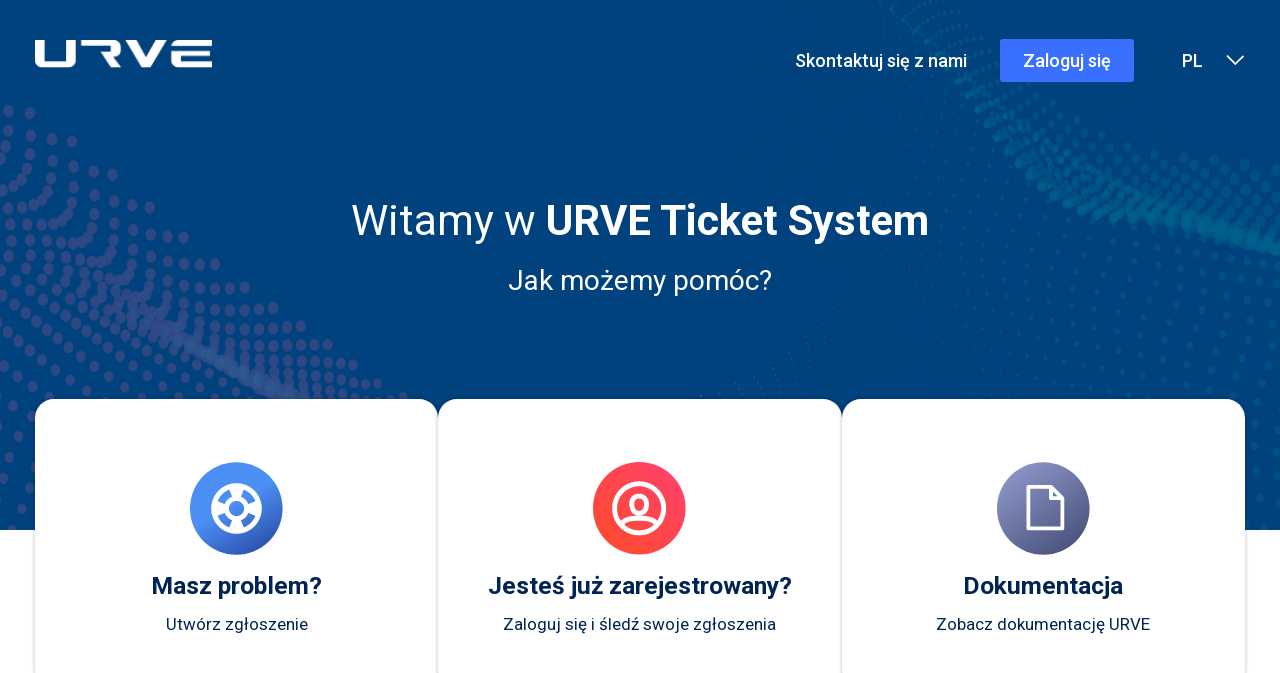

--- FILE ---
content_type: text/html; charset=UTF-8
request_url: https://support.app.eveo.pl/pl/
body_size: 9961
content:
<!DOCTYPE html PUBLIC "-//W3C//DTD XHTML 1.0 Strict//EN" "http://www.w3.org/TR/xhtml1/DTD/xhtml1-strict.dtd">
<html costam="aaaa" lang="pl">
    <head>
        <link rel="stylesheet" href="/bundles/uvdesksupportcenter/css/knowledgebase.css">
        <link rel="stylesheet" href="https://cdnjs.cloudflare.com/ajax/libs/bootstrap-datetimepicker/4.7.14/css/bootstrap-datetimepicker.min.css">
        <link rel="preconnect" href="https://fonts.googleapis.com">
        <link rel="preconnect" href="https://fonts.gstatic.com" crossorigin>
        <link href="https://fonts.googleapis.com/css2?family=Roboto:wght@300;400;500;700&display=swap" rel="stylesheet">

        <script src="https://ajax.googleapis.com/ajax/libs/jquery/3.6.0/jquery.min.js"></script>
        <script src="https://cdnjs.cloudflare.com/ajax/libs/underscore.js/1.13.1/underscore-min.js"></script>
        <script src="https://cdnjs.cloudflare.com/ajax/libs/backbone.js/1.4.0/backbone-min.js"></script>
        <script src="https://cdnjs.cloudflare.com/ajax/libs/backbone.validation/0.11.5/backbone-validation-min.js"></script>
        <script src="https://cdnjs.cloudflare.com/ajax/libs/backbone.paginator/2.0.8/backbone.paginator.min.js"></script>
        <script src="https://cdnjs.cloudflare.com/ajax/libs/moment.js/2.29.0/moment.min.js"></script>	
        <script src="https://cdnjs.cloudflare.com/ajax/libs/bootstrap-datetimepicker/4.17.47/js/bootstrap-datetimepicker.min.js"></script>

        <link href="https://cdn.jsdelivr.net/npm/select2@4.1.0-rc.0/dist/css/select2.min.css" rel="stylesheet" />
        <script src="https://cdn.jsdelivr.net/npm/select2@4.1.0-rc.0/dist/js/select2.min.js"></script>
        
        <script src="/bundles/uvdesksupportcenter/js/_common.js"></script>
        <script src = "/bundles/uvdesksupportcenter/js/uikit.front.js"></script>
        <script src = "/bundles/uvdeskcoreframework/js/dropdown.js"></script>
                        
                <link rel="canonical" href="http://support.app.eveo.pl/pl/">

                    <link rel="icon" sizes="16x16" href="/favicon.ico" />
        
                    <title>Smart Office - ticket system </title>
           
                                
            <meta http-equiv="Content-Type" content="text/html;" charset="UTF-8"/>
            <meta name="robots" content="INDEX,FOLLOW" />
                        <meta name="viewport" content="width=device-width, initial-scale=1, minimum-scale=1, maximum-scale=1">

            <meta property="og:locale" content="pl" />
            <meta property="og:type" content="article" />
            <meta property="og:title" content="HelpDesk Smart Office - ticket system" />
            <meta property="og:url" content="http://support.app.eveo.pl/pl/" />
            <meta property="og:site_name" content="Smart Office - ticket system" />
                            <meta property="og:image" content="/assets/website/logourve.png" />
                        <meta name="twitter:card" content="summary" />
            <meta name="twitter:title" content="HelpDesk Smart Office - ticket system" />

            <link rel='dns-prefetch' href='//www.google.com' />
            <link rel='dns-prefetch' href='//fonts.googleapis.com' />
            <link rel='dns-prefetch' href='//fonts.gstatic.com' />
            <link rel='dns-prefetch' href='//cdn.uvdesk.com' />
        
                                    	<link rel="icon" sizes="16x16" href="/favicon.ico" />

<style>
			body {
			background: #00569a;
		}
				.uv-header {
			background-color: #00569a;
		}
				.uv-hero {
			background-color: #002454;
		}
				a:not(.uv-btn):not(.uv-btn-small):not(.uv-table td a) {
			color: #002454 !important;
		}
				a:hover:not(.uv-btn):not(.uv-btn-small):not(.uv-table td a) {
			color: #002454 !important;
		}
				.uv-editor p {
			color: #000000;
		}
	</style>
	<style>
		.uv-field{
    background-color: rgb(255, 255, 255);
}
	</style>

                    
                                    <style>
    .uv-btn-small,
    .uv-btn,
    .uv-btn-large,
    .uv-btn-action,
    .uv-btn-label {
        background: #002454;
    }

    .uv-btn-small:hover,
    .uv-btn:hover,
    .uv-btn-large:hover,
    .uv-btn-action:hover,
    .btn:hover,
    .uv-btn-label:hover {
        background: #002454;
        opacity: .85;
    }

    .uv-btn-small:active,
    .uv-btn:active,
    .uv-btn-large:active,
    .uv-btn-action:active,
    .btn:active,
    .uv-btn-label:active {
        background: #002454;
        opacity: .65;
    }

    .uv-btn-stroke:active {
        border-color: #002454;
    }

    .uv-dropdown .uv-dropdown-btn-active {
        border: solid 1px #002454;
    }

    .uv-select:focus,
    .uv-field:focus,
    .uv-search-inline:focus {
        border-color: #002454;
    }

    .uv-loader span:before,
    .uv-loader span:after {
        background: #002454;
    }

    .bootstrap-datetimepicker-widget table td.active,
    .bootstrap-datetimepicker-widget table td.active:hover {
        background-color: #002454;
    }

    .btn-primary,
    .btn-primary:hover,
    .btn-primary:active {
        background-color: #002454;
    }

    .uv-hero {
        background-color: #002454;
    }
    
    .uv-cta-wrapper .uv-cta-lt svg path {
        fill: #002454;
    }
    .uv-kb-layout-folder .uv-kb-folder {
        border-color: #002454;
    }

    .uv-kb-layout-grid .uv-kb-folder{
        border-color: #002454;
    }

    .uv-kb-layout-folder .uv-kb-folder .uv-kb-folder-lt {
        background-position: -90px 0px;
        background-color: #002454;
    }
    
    .uv-paper-article .uv-paper-section .uv-folder-title:after {
        background-color: #002454;
    }

    .uv-kb-layout-category .uv-kb-folder {
        border-bottom-color: #002454;
    }

    .uv-brand {
        color: #002454;
    }

    .uv-pagination a:hover {
        background-color: #002454;
        border-color: rgba(0,0,0,.1);
    }

    .uv-nav-tab ul.uv-nav-tab-label li .uv-nav-tab-active,
    .uv-nav-tab ul.uv-nav-tab-label li a:hover {
        border-bottom-color: #002454;
    }
    .uv-skin-dark .uv-ticket-view .uv-ticket-accordion .uv-ticket-count-stat,
    .uv-skin-dark .uv-ticket-view .uv-ticket-accordion .uv-ticket-count-stat:hover {
        background: #002454;
    }
</style>
                    
            </head>

             
    <body class="  helpdesk_knowledgebase ">

                
        <div class="uv-notifications-wrapper">
                                                                    
            <noscript>
                <div class="uv-notification uv-error">
                    <p>Twoja przeglądarka nie obsługuje JavaScript lub wyłączyłeś JavaScript.</p>
                </div>
                <style>.uv-loader-view {display: none;}</style>
            </noscript>
        </div>

                 
            <!--Header-->
<style>
    .uv-dropdown-list  {
        text-align: left;
    }
    .uv-dropdown-list ul li {
        width: 100%;
    }
    .uv-header .uv-header-rt .uv-dropdown-list ul li a {
        color: #333;
        font-size: 16px;
        padding: 0;
    }
    .uv-header .uv-header-rt .uv-dropdown-list ul li a:hover {
        color: #2750C4;
        text-decoration: none;
    }
    .uv-profile-block .uv-bottom-right{
        top: auto !important;
    }
    .uv-rtl header .uv-header-rt > span {
        display: block;
    }
    .uv-rtl header .uv-header-rt > span > .uv-dropdown-list {
        right: unset;
        left: 0px;
        top: 70px;
        text-align: right;
    }
    		.uv-hero {
			background-color: #002454;
		}
        .uv-header .uv-header-rt .uv-hamburger svg path {
            fill: #002454;
        }
        .uv-skin-dark .uv-hero {
			background-color: #002454;
		}
	            a:not(.uv-btn):not(.uv-btn-small):not(.uv-btn-social):not(.uv-table):not(.not-shiny) {
            color: #002454 !important;
        }
                a:not(.uv-btn):not(.uv-btn-small):not(.uv-btn-social):not(.uv-table):not(.not-shiny):hover {
            color: #002454 !important;
        }
                .uv-paper-article .uv-paper-section > section > p {
            color: #000000 !important;
        }
        .uv-paper-article .uv-paper-section > section > ul {
            color: #000000 !important;
        }
        .goog-te-gadget-simple .goog-te-menu-value, .goog-te-gadget-simple .goog-te-menu-value:hover {
        color: #333!important;
    }
</style>
<div class="uv-header">
    <div class="uv-container">
        <header>
            <div class="uv-header-lt">
                <a class="uv-logo" href="/pl/folder">
                                            <img src="http://support.app.eveo.pl//assets/website/logourve.png" alt="Smart Office - ticket system" />
                                    </a>
            </div>
            <div class="uv-header-rt">
                                    <nav id="front_nav">
                        <ul>
                                                      
                                                                                                <li><a href="/pl/customer/create-ticket/" class="uv-btn-small">Skontaktuj się z nami</a></li>
                                                            
                                                                                                <li><a href="/pl/customer/login" class="uv-btn-small uv-btn-sign-in">Zaloguj się</a></li>
                                  
                                                        <li> <div class="languages" id="languages-def">
                                    <div class="pl">
                                        <a
                                            data-language="pl"
                                            class="language lang_active pl_link"
                                            href="#"
                                            >PL</a
                                        >
                                        <div class="uv-drop-icon-pl" id="little-arrow">
                                            
                                        </div>
                                    </div>
                                <div class="en">
                                  <a data-language="en" class="language en_link"  href="#"
                                    >EN</a>
                                  <div class="uv-drop-icon-en dis-none" id="little-arrow-en"> </div>
                                </div>
                                <div class="en-pl">
                                    <a
                                        data-language="pl"
                                        class="language lang_active pl_link"
                                        href="#"
                                        >PL</a
                                    >
                                </div>
                            </div></li>
                            <li> <div class="languages" id="languages-nav">
                                <div class="pl">
                                    <a
                                        data-language="pl"
                                        class="language lang_active pl_link"
                                        href="#"
                                        >PL</a
                                    >
                                  
                                </div>
                            <div class="en">
                              <a data-language="en" class="language en_link"  href="#"
                                >EN</a>
                             
                            </div>
                            
                        </div></li>
                        </ul>
                    </nav>
                    <div class="uv-hamburger">
                        <svg width="33" height="34" viewBox="0 0 33 34" fill="none" xmlns="http://www.w3.org/2000/svg">
                            <path d="M16.5002 10.2289C15.625 10.2289 14.7856 9.88123 14.1667 9.26236C13.5479 8.64349 13.2002 7.80412 13.2002 6.92891C13.2002 6.05369 13.5479 5.21432 14.1667 4.59545C14.7856 3.97658 15.625 3.62891 16.5002 3.62891C17.3754 3.62891 18.2148 3.97658 18.8336 4.59545C19.4525 5.21432 19.8002 6.05369 19.8002 6.92891C19.8002 7.80412 19.4525 8.64349 18.8336 9.26236C18.2148 9.88123 17.3754 10.2289 16.5002 10.2289ZM16.5002 20.1289C15.625 20.1289 14.7856 19.7812 14.1667 19.1624C13.5479 18.5435 13.2002 17.7041 13.2002 16.8289C13.2002 15.9537 13.5479 15.1143 14.1667 14.4955C14.7856 13.8766 15.625 13.5289 16.5002 13.5289C17.3754 13.5289 18.2148 13.8766 18.8336 14.4955C19.4525 15.1143 19.8002 15.9537 19.8002 16.8289C19.8002 17.7041 19.4525 18.5435 18.8336 19.1624C18.2148 19.7812 17.3754 20.1289 16.5002 20.1289ZM16.5002 30.0289C15.625 30.0289 14.7856 29.6812 14.1667 29.0624C13.5479 28.4435 13.2002 27.6041 13.2002 26.7289C13.2002 25.8537 13.5479 25.0143 14.1667 24.3955C14.7856 23.7766 15.625 23.4289 16.5002 23.4289C17.3754 23.4289 18.2148 23.7766 18.8336 24.3955C19.4525 25.0143 19.8002 25.8537 19.8002 26.7289C19.8002 27.6041 19.4525 28.4435 18.8336 29.0624C18.2148 29.6812 17.3754 30.0289 16.5002 30.0289Z" fill="white"/>
                            </svg>                            
                    </div>
                            </div>
         
        </header>
    </div>
</div>
<!--//Header-->
    <form method="get" action="/pl/search">
        <!--Hero-->
        <div class="uv-hero">
            <div class="uv-container">
                <article>
                    <h1>
                                                                                <h1>Witamy w <b>URVE Ticket System</b><h1>
                            <h2>Jak możemy pomóc?</h2>
                                            </h1>
                                  </article>
            </div>
        </div>
        <!--Hero-->
    </form>
        
        
                

                    <div class="uv-body">
                <div class="uv-container">
                    	<style>
		.uv-kb-info {
			word-break: break-all;
		}
	</style>
	
	
		
	


<div class="btns-block-group">

<div class="btn-block">
<a href="/pl/customer/create-ticket/">
<div class="ico">
    <svg width="101" height="101" viewBox="0 0 101 101" fill="none" xmlns="http://www.w3.org/2000/svg">
        <circle cx="50.2706" cy="50.4624" r="50.2706" fill="url(#paint0_linear_287_204)"/>
        <path d="M50.5 23C35.32 23 23 35.32 23 50.5C23 65.68 35.32 78 50.5 78C65.68 78 78 65.68 78 50.5C78 35.32 65.68 23 50.5 23ZM71.015 42.58L63.37 45.7425C62.6812 43.8893 61.5995 42.2072 60.1991 40.8116C58.7988 39.416 57.113 38.34 55.2575 37.6575L58.42 30.0125C64.195 32.2125 68.7875 36.805 71.015 42.58V42.58ZM50.5 58.75C45.935 58.75 42.25 55.065 42.25 50.5C42.25 45.935 45.935 42.25 50.5 42.25C55.065 42.25 58.75 45.935 58.75 50.5C58.75 55.065 55.065 58.75 50.5 58.75ZM42.6075 29.985L45.825 37.63C43.9476 38.3142 42.2419 39.3993 40.8266 40.8098C39.4113 42.2204 38.3205 43.9224 37.63 45.7975L29.985 42.6075C31.0877 39.7369 32.7811 37.13 34.9556 34.9556C37.13 32.7811 39.7369 31.0877 42.6075 29.985V29.985ZM29.985 58.3925L37.63 55.23C38.3157 57.1002 39.402 58.7978 40.8129 60.2039C42.2237 61.61 43.925 62.6906 45.7975 63.37L42.58 71.015C39.7155 69.9073 37.1149 68.2118 34.9456 66.0377C32.7763 63.8637 31.0865 61.2594 29.985 58.3925V58.3925ZM58.42 71.015L55.2575 63.37C57.1217 62.6793 58.813 61.5909 60.214 60.1804C61.615 58.77 62.6919 57.0713 63.37 55.2025L71.015 58.42C69.9087 61.2808 68.2168 63.879 66.0479 66.0479C63.879 68.2168 61.2808 69.9087 58.42 71.015V71.015Z" fill="white"/>
        <defs>
        <linearGradient id="paint0_linear_287_204" x1="25.5" y1="10" x2="77.5" y2="97.5" gradientUnits="userSpaceOnUse">
        <stop offset="0.408025" stop-color="#4B8FF4"/>
        <stop offset="1" stop-color="#2D50AC"/>
        </linearGradient>
        </defs>
        </svg>
        
</div>
<div class="title">Masz problem?</div>
<div class="subTitle">Utwórz zgłoszenie</div>
</a>
</div>

 <div class="btn-block">
<a href="/pl/customer/login" >
<div class="ico">
    <svg width="101" height="101" viewBox="0 0 101 101" fill="none" xmlns="http://www.w3.org/2000/svg">
        <circle cx="50.2706" cy="50.2706" r="50.2706" fill="url(#paint0_linear_287_205)"/>
        <path fill-rule="evenodd" clip-rule="evenodd" d="M34.198 68.306C38.4326 72.0565 44.0023 74.3333 50.1038 74.3333C56.2053 74.3333 61.775 72.0565 66.0097 68.306C65.2292 65.4996 59.6222 63.6667 50.1038 63.6667C40.5855 63.6667 34.9785 65.4996 34.198 68.306ZM30.3718 63.9991C33.373 60.0348 40.4254 58.3333 50.1038 58.3333C59.7822 58.3333 66.8346 60.0348 69.8358 63.9991C72.5268 60.1208 74.1038 55.4113 74.1038 50.3333C74.1038 37.0785 63.3587 26.3333 50.1038 26.3333C36.849 26.3333 26.1038 37.0785 26.1038 50.3333C26.1038 55.4113 27.6809 60.1208 30.3718 63.9991ZM50.1038 79.6667C33.9035 79.6667 20.7705 66.5337 20.7705 50.3333C20.7705 34.133 33.9035 21 50.1038 21C66.3042 21 79.4372 34.133 79.4372 50.3333C79.4372 66.5337 66.3042 79.6667 50.1038 79.6667ZM39.4372 45C39.4372 39.0154 43.6481 34.3333 50.1038 34.3333C56.5417 34.3333 60.7705 39.4575 60.7705 45.5333C60.7705 54.279 56.0187 58.3333 50.1038 58.3333C44.1328 58.3333 39.4372 54.1397 39.4372 45ZM44.7705 45C44.7705 51.0513 46.9524 53 50.1038 53C53.2444 53 55.4372 51.129 55.4372 45.5333C55.4372 42.2011 53.3456 39.6667 50.1038 39.6667C46.7271 39.6667 44.7705 41.8422 44.7705 45Z" fill="white"/>
        <defs>
        <linearGradient id="paint0_linear_287_205" x1="6.07436" y1="95.2553" x2="97.0628" y2="7.97068" gradientUnits="userSpaceOnUse">
        <stop stop-color="#FF4B2B"/>
        <stop offset="1" stop-color="#FF416C"/>
        </linearGradient>
        </defs>
        </svg>
        
</div>
<div class="title">Jesteś już zarejestrowany? </div>
<div class="subTitle">Zaloguj się i śledź swoje zgłoszenia</div>
</a>
</div>

 
<div class="btn-block">

<a href="https://eveo.pl/documents/" target="_blank">
<div class="ico">
    <svg width="101" height="101" viewBox="0 0 101 101" fill="none" xmlns="http://www.w3.org/2000/svg">
        <circle cx="50.2706" cy="50.4624" r="50.2706" fill="url(#paint0_linear_287_206)"/>
        <path d="M72.3994 37.9008L60.0992 25.6006C59.7149 25.2163 59.1936 25.0002 58.6501 25H34.0497C33.5061 25 32.9847 25.216 32.6003 25.6003C32.216 25.9847 32 26.5061 32 27.0497V72.1511C32 72.6947 32.216 73.216 32.6003 73.6004C32.9847 73.9848 33.5061 74.2008 34.0497 74.2008H70.9503C71.4939 74.2008 72.0153 73.9848 72.3997 73.6004C72.7841 73.216 73 72.6947 73 72.1511V39.3499C72.9998 38.8064 72.7837 38.2851 72.3994 37.9008ZM60.6998 31.9996L63.3501 34.6499L66.0004 37.3002H60.6998V31.9996ZM36.0994 70.1004V29.1004H56.6321C56.6125 29.2411 56.6025 29.383 56.6023 29.5251V39.3499C56.6021 39.8934 56.8176 40.4147 57.2016 40.7992C57.5856 41.1838 58.1066 41.4001 58.6501 41.4006H68.4758C68.6179 41.4004 68.7598 41.3904 68.9006 41.3708V70.1033L36.0994 70.1004Z" fill="white"/>
        <defs>
        <linearGradient id="paint0_linear_287_206" x1="11.5" y1="4.5" x2="77.5" y2="96" gradientUnits="userSpaceOnUse">
        <stop stop-color="#8F99CA"/>
        <stop offset="1" stop-color="#4B537E"/>
        </linearGradient>
        </defs>
        </svg>
        
</div>
<div class="title">Dokumentacja</div>
<div class="subTitle">Zobacz dokumentację URVE</div>
</a>
</div>

</div>





                    </div>
                
            </div>
        
        	            <div class="uv-container footer-container">
  <div class="uv-footer media-first">
    <div class="copyright">
      Copyright © 2026 <b>URVE Ticket System</b
      >    </div>
	<div class="border">
	</div>
    <div class="uv-footer-wrapper">
      <div class="uv-footer-lt">
        <ul>
                     <li>
            <a href="https://eveo.pl" target="_blank">EVEO Digital Signage</a>
          </li>
                    <li>
            <a href="https://smartoffice.expert" target="_blank">URVE Smart Office</a>
          </li>
          
          <li>
            <a
              href="#"
              class="uv-open-popup"
              data-target="cookie-dialog-modal"
              >Polityka Cookie</a
            >
          </li>
        </ul>
      </div>
    </div>
  </div>
</div>

            <script id="pagination_tmp" type="text/template">
    <% if(pageCount > 1) { %>
        <div class="uv-pagination">
            <% if(previous) { %>
                <a data-page="<%= previous %>" href="<%= url.replace('replacePage', previous) %>" id="previous" class="uv-pagination-previous">
                </a>
            <% } else { %>
                <a class="uv-pagination-previous">
                </a>
            <% } %>

            <% if(startPage > 1) { %>
                <a data-page="1" href="<%= url.replace('replacePage', 1) %>">1</a>
                <% if(startPage == 3) { %>
                    <a data-page="2" href="<%= url.replace('replacePage', 2) %>">2</a>
                <% } else if(startPage != 2) { %>
                    <a class="uv-page-active" style="text-decoration: none">&hellip;</a>
                <% } %>
            <% } %>

            <% _.each(pagesInRange, function(page) { %>
                <% if(page != current) { %>
                    <a data-page="<%= page %>" href="<%= url.replace('replacePage', page) %>">
                        <%= page %>
                    </a>
                <% } else { %>
                    <a class="uv-page-active"><%= page %></a>
                <% } %>
            <% }) %>

            <% if(pageCount > endPage) { %>
                <% if(pageCount > (endPage + 1) ) { %>
                    <% if(pageCount > (endPage + 2) ) { %>
                        <a class="uv-page-active" style="text-decoration: none">&hellip;</a>
                    <% } else { %>
                        <a data-page="<%= pageCount - 1 %>" href="<%= url.replace('replacePage', pageCount - 1) %>">
                            <%= pageCount - 1 %>
                        </a>
                    <% } %>
                <% } %>
                <a data-page="<%= pageCount %>" href="<%= url.replace('replacePage', pageCount) %>">
                    <%= pageCount %>
                </a>
            <% } %>

            <% if(next) { %>
                <a href="<%= url.replace('replacePage',next) %>" data-page="<%= next %>" id="next" class="uv-pagination-next">
                </a>
            <% } else { %>
                <a class="uv-pagination-next">
                </a>
            <% } %>
        </div>
    <% } %>
</script>

            <!-- Loader Template-->
            <script type="text/template" id="loader-tmp">
                <div class="uv-loader">
                    <span></span>
                    <span></span>
                    <span></span>
                </div>
            </script>
            <!-- Loader Template-->

            <!-- Full View Loader Template-->
            <script type="text/template" id="full-view-loader">
                <div class="uv-loader-view">
                    <div class="uv-loader">
                        <span></span>
                        <span></span>
                        <span></span>
                    </div>
                </div>
            </script>
            <!-- //Full View Loader Template-->

            <!-- Notification Template -->
            <script type="text/template" id="notification-template">
                <div class="uv-notification <% if(alertClass == 'danger') { %>uv-error<% } else { %> <%= 'uv-' + alertClass %> <% } %>">
                    <span class="uv-notification-close"></span>
                    <p><%= alertMessage %> </p>
                </div>
            </script>
            <script type="text/javascript">
                var warningResponse = {
                    'alertClass' : 'danger',
                    'alertMessage' : 'Błąd: coś poszło nie tak, spróbuj ponownie później',
                };
            </script>

            <div class="uv-pop-up-overlay uv-no-error-success-icon" id="cookie-dialog-modal" style="display:none;">
    <div class="uv-pop-up-box uv-pop-up-wide">
                <span class="uv-pop-up-close"></span>
        <h2 style="text-align: center; ">Privacy policy support.app.eveo.pl</h2>
        <div class="uv-element-block" style="line-height: 1.8em;">
            <p>To whom it may concern, </p>
            <p>from May 25, 2018, Regulation (EU) 2016/679 of the European Parliament and of the Council of April 27, 2016 on the protection of individuals with regard to the processing of personal data and on the free movement of such data, and repealing Directive 95/46 / EC applies (better known as GDPR).</p>
            <p>Respecting the law and taking into account your right to privacy, we send information about your personal data in our database. </p>
            <p>The administrator of your personal data is Eveo Sp. z o.o., ul. Walerego Slawka 3A, 30-633 Krakow.</p>
            <p>We process your personal data for the purpose of:</p>
            <ul>
                <li>performance of the contract or taking actions necessary for the conclusion and performance of the contract</li>
                <li>marketing activities regarding our products and services.</li>
            </ul>
            <p>To the extent necessary for the implementation of contracts and commercial activities, we can entrust the processing of your personal data to entities cooperating with us (such as: an accounting office, courier company or IT service provider). Your data will never be shared with other commercial entities.</p>
            <p>Your personal data will be processed until the objection is raised. This period may be extended until the expiry of the limitation period for possible claims, if the processing of personal data is necessary to assert or defend against such claims.</p>
            <p>You have the right to access your data, rectify and delete it or limit its processing. You also have the right to lodge a complaint with the supervisory authority for compliance with the provisions on the protection of personal data, if you believe that the processing of your data violates the GDPR.</p>
            <p>You can withdraw your consent to the processing of personal data at any time and opt out of receiving advertising materials from us electronically. In this case, it is enough to send a message with the withdrawal of consent using the contact form: <a href="https://eveo.pl/contact/" target="_blank">https://eveo.pl/contact/</a>.</p>
            <p>We would like to emphasize that we strive to provide all measures to protect your personal data against loss, alteration, unauthorized disclosure, use or access, in accordance with all applicable laws.</p>
            <p>In matters of personal data, you can contact us:</p>
            <ul>
                <li>by e-mail - using the form: <a href="https://eveo.pl/contact/" target="_blank">https://eveo.pl/contact/</a></li>
                <li>by phone at +48 501 212 270</li>
                <li> traditional mail: Eveo Sp. z o.o., ul. Walerego Slawka 3A, 30-633 Krakow</li>
            </ul>
        </div>
        <h2 style="text-align: center; ">Cookies Policy</h2>
        <div class="uv-element-block" style="line-height: 1.8em;">
            <h3>§1.General Information</h3>
            <ol>
                <li>The Operator of the Service www.eveo.pl is Eveo Sp. z o.o., Walerego Sławka 3A st., 30-633 Krakow</li>
                <li>The Service gathers information about users and their behaviour in the following ways:
                <ol>
                <li>Through information entered in forms voluntarily.</li>
                <li>Through cookie files saved in end-devices (so-called “cookies”)</li>
                <li>Through collecting web server logs by own hosting provider, operating at the given address – support.app.eveo.pl </li>
                </ol>
                </li>
            </ol>
            <h3>§2.Information in forms</h4>

                <ol>
                <li>The Website gathers information voluntarily provided by users.</li>
                <li>The Website can also save information about connection settings (time, IP address)</li>
                <li>The data in the forms is not shared with third parties unless agreed upon with the user.</li>
                <li>The data provided in the form may be a set of potential customers, registered by the Website Operator in the register kept by the Inspector General for Personal Data Protection.</li>
                <li>The data contained in the form is processed to meet the aim of a specific form, for example, to process a service request or contact sales clients.</li>
                <li>The data provided in the form can be forwarded to subjects that implement certain technical services – this concerns the provision of information about the owner of a registered domain to subjects that are operators of Internet domains (primarily the Research and Academic Computer Network jbr – NASK), services that support payments or other subjects with which the Website Operator cooperates in this field.</li>
                </ol>
                
                <h3>§3.Information about cookie files</h3>

                <ol>
                <li>The Website uses cookies.</li>
                <li>Cookie files (so-called “cookies”) are computer data, mainly text files, that is stored in end-devices of the Website User and is intended for use with the pages of the Web Service. Typically, cookies contain the name of a website from which they come, their storage time on end-devices and a unique number.</li>
                <li>The Website Operator places cookies in Website Users’ end-devices and has direct access to them.</li>
                <li>Cookies are used for the following purposes:
                <ol>
                <li>creating statistics that help to understand how Website Users use web pages, which may lead to improvement of the structure and its content;</li>
                <li>maintaining Website Users’ session (after logging in) due to which each user does not have to retype the name and password after browsing the pages;</li>
                <li>determining user profile in order to display advertising materials that are matched to this profile, in particular Google Network.</li>
                </ol>
                </li>
                <li>The Website uses mainly two basic types of cookies: session cookies and persistent cookies. Session cookies are temporary files that are stored in the end-device of the User until logging-out, leaving the website or turning off the software (web browser). Persistent cookies are stored in the end-device of the User for a specified time that is determined in cookie parameters or until the User deletes them.</li>
                <li>Software for browsing websites (a browser) usually allows storing cookies on users’ end-devices by default. Website Users can change these settings. The web browser allows deleting cookies. It is also possible to block cookies automatically. Details of how to do so can be found in the help section or the browser documentation.</li>
                <li>Restrictions on the use of cookies may influence some of the functions available on the Website pages.</li>
                <li>Advertisers and partners cooperating with the Website Operator can also use cookies placed on Website Users’ end-devices.</li>
                <li>We recommend that you read the privacy protection policies of these companies to be aware &nbsp;how cookie files are used in statistics: <a href="http://www.google.pl/intl/pl/analytics/privacyoverview.html" target="_blank">Google Analytics Privacy Policy</a></li>
                <li>Ad networks may use cookies, especially Google, to display ads that are matched to the specific use of the Website. They may keep the information about the user’s navigation paths and time spent on a given page.</li>
                <li>In terms of information on user preferences gathered by the Google ad network, each user can view and edit the information in the cookies with the use of the following tool: <a href="https://www.google.com/ads/preferences/" >https://www.google.com/ads/preferences/</a></li>
            </ol>

            
            <h3>§4.Server logs</h3>

            <ol>
            <li>Information about some user behaviour is subject to logging-in into the server layer. This data is used only to administer the Website and provide the most efficient use of hosting services.</li>
            <li>Browsed resources are identified by URL addresses. Moreover, the following may also be saved: 
            <ol>
            <li>request time,</li>
            <li>reply sending time,</li>
            <li>name of the client’s station – the identification is carried out by the HTTP protocol,</li>
            <li>information about errors that occurred during implementation of the HTTP transaction,</li>
            <li>URL address of the previously visited page (referrer link) – if the Website was entered through a reference link,</li>
            <li>information about the user’s browser,</li>
            <li>IP address.</li>
            </ol>
            </li>
            <li>The aforementioned data is not associated with individual persons viewing the pages.</li>
            <li>The data is used only for server administration purposes.</li>
            </ol> 
                        
            <h3>§5.Providing data</h3>
            <ol>
            <li>The data can be made available to third parties only within legally allowed limits</li>
            <li>The data that enables identifying a given user is made available only upon the user’s consent.</li>
            <li>The Operator may be required to provide the information gathered by the Website to authorised bodies based on legitimate demands arising from the demand.</li>
            </ol>

            

            <h3>§6.Managing cookie files – how to give and withdraw consent in practice?</h4>
            <ol>
            <li>If the User does not wish to receive cookie files, he may change the browser settings. However, it is worth noting that disabling cookies that are necessary for the processes of authentication, security, maintenance, and user preferences can hinder, and in some cases, prevent the user from viewing web pages.</li>
            <li>To manage the cookie settings, choose the web browser/system from the list below and follow the instructions: 
            <ol>
            <li><a href="https://support.microsoft.com/en-us/windows/delete-and-manage-cookies-168dab11-0753-043d-7c16-ede5947fc64d" target="_blank">Internet Explorer</a></li>
            <li><a href="https://support.google.com/chrome/answer/95647?hl=en&co=GENIE.Platform%3DDesktop" target="_blank">Chrome</a></li>
            <li><a href="https://support.apple.com/guide/safari/manage-cookies-sfri11471/mac" target="_blank">Safari</a></li>
            <li><a href="https://support.mozilla.org/en-US/kb/enhanced-tracking-protection-firefox-desktop" target="_blank">Firefox</a></li>
            <li><a href="https://help.opera.com/en/latest/web-preferences/#cookies" target="_blank">Opera</a></li>
            <li><a href="http://support.google.com/chrome/bin/answer.py?hl=en&amp;answer=95647" target="_blank">Android</a></li>
            <li><a href="https://support.apple.com/en-us/HT201265" target="_blank">Safari (iOS)</a></li>
            <li><a href="http://www.windowsphone.com/en-US/how-to/wp7/web/changing-privacy-and-other-browser-settings" target="_blank">Windows Phone</a></li>
            <li><a href="http://docs.blackberry.com/en/smartphone_users/deliverables/32004/Turn_off_cookies_in_the_browser_60_1072866_11.jsp" target="_blank">Blackberry</a></li>
            </ol>
            </li>
            </ol>
    
    
    

        </div>
    </div>
</div>
        
    </body>
</html>


--- FILE ---
content_type: text/css
request_url: https://support.app.eveo.pl/bundles/uvdesksupportcenter/css/knowledgebase.css
body_size: 19907
content:
* {
  box-sizing: border-box;
  -webkit-font-smoothing: antialiased;
  -moz-osx-font-smoothing: grayscale;
}
*:focus {
  outline: none;
}

html,
body {
  font-family: "Roboto", sans-serif;
  font-weight: 400;
  color: #333333;
  margin: 0px;
  background-color: #fff !important;
}
a:link,
a:hover,
a:visited,
a:focus,
a:active {
  text-decoration: none;
}
h1 {
  color: #fff;
  font-weight: 400;
  margin: 0px 0px 10px 0px;
}

.uv-hero article h1,
#loginForm h1,
.uv-create-ticket-wrapper > h1,
body.helpdesk_customer_ticket .uv-thread > h1,
#tickets-list-view h1 {
  font-size: 46px;
  line-height: 72px;
}
.languages {
  opacity: 0;
}
h2 {
  color: #fff;
  font-weight: 400;
  margin: 0px 0px 0px 0px;
}
h2,
.uv-create-ticket-wrapper p {
  font-size: 30px;
  line-height: 40px;
  font-weight: 400;
}

h3 {
  font-size: 15px;
  color: #333333;
  font-weight: 600;
  margin: 0px 0px 10px 0px;
}
h4 {
  font-size: 15px;
  color: #6f6f6f;
  font-weight: 700;
  margin: 0px 0px 10px 0px;
  text-transform: uppercase;
}
h5 {
  font-size: 15px;
  color: #333333;
  font-weight: 700;
  margin: 0px 0px 10px 0px;
}
h6 {
  font-weight: 700;
  font-size: 17px;
  color: #9e9e9e;
  margin: 0;
  text-transform: uppercase;
}
p {
  font-size: 20px;
  color: #fff;
  margin: 5px 0px;
}
.fade-out-white {
  animation: fade-out-white 0.3s ease-in-out !important;
}
.jelly-out {
  animation: jelly-out 0.5s ease-in-out !important;
}
@keyframes flap-slide {
  0% {
    opacity: 0;
    transform: translateX(120px);
  }
  100% {
    opacity: 1;
    transform: translateX(0px);
  }
}
@keyframes flap-up {
  0% {
    opacity: 0;
    transform: translateY(25px);
  }
  100% {
    opacity: 1;
    transform: translateY(0px);
  }
}
@keyframes flap-down {
  0% {
    opacity: 1;
    transform: translateY(0px);
  }
  100% {
    opacity: 0;
    transform: translateY(25px);
  }
}
@keyframes cog-animate-lg {
  0% {
    transform: rotate(0deg);
    transform-origin: center;
  }
  100% {
    transform: rotate(360deg);
    transform-origin: center;
  }
}
@keyframes cog-animate-sm {
  0% {
    transform: rotate(0deg);
    transform-origin: center;
  }
  100% {
    transform: rotate(-360deg);
    transform-origin: center;
  }
}
@keyframes bounce {
  0% {
    transform: scale(1);
  }
  50% {
    transform: scale(1.1);
  }
  100% {
    transform: scale(1);
  }
}
@keyframes shine {
  0% {
    transform: rotate(-45deg) translate(-20px, -60px);
    opacity: 0;
  }
  100% {
    transform: rotate(-45deg) translate(-25px, 55px);
    opacity: 0.5;
  }
}
@keyframes attention {
  0% {
    transform: translateY(0px);
    transform-origin: center top;
  }
  35% {
    transform: translateY(-10px);
    transform-origin: center top;
  }
  50% {
    transform: translateY(0px);
    transform-origin: center top;
  }
  65% {
    transform: translateY(-10px);
    transform-origin: center top;
  }
  100% {
    transform: translateY(0px);
    transform-origin: center top;
  }
}
@keyframes bounce-loader-before {
  0% {
    transform: scale(0);
    opacity: 0.1;
  }
  50% {
    transform: scale(1.3);
    opacity: 0.7;
  }
  100% {
    transform: scale(0);
    opacity: 0.1;
  }
}
@keyframes bounce-loader-after {
  0% {
    transform: scale(1.3);
    opacity: 0.7;
  }
  50% {
    transform: scale(0.7);
    opacity: 0.1;
  }
  100% {
    transform: scale(1.3);
    opacity: 0.7;
  }
}
@keyframes move-loader {
  0% {
    transform: translateY(0px);
    opacity: 0;
  }
  50% {
    transform: translateY(10px);
    opacity: 1;
  }
  100% {
    transform: translateY(0px);
    opacity: 0;
  }
}
@keyframes jelly {
  0% {
    transform: translateY(0px) scale(0.7);
    opacity: 0;
  }
  70% {
    transform: translateY(5px) scale(1.05);
    opacity: 1;
  }
  100% {
    transform: translateY(0px) scale(1);
    opacity: 1;
  }
}
@keyframes jelly-out {
  0% {
    transform: translateY(0px) scale(1);
    opacity: 1;
  }
  30% {
    transform: translateY(-5px) scale(1.05);
    opacity: 1;
  }
  100% {
    transform: translateY(0px) scale(0.7);
    opacity: 0;
  }
}
@keyframes fade-in-white {
  0% {
    opacity: 0;
  }
  100% {
    opacity: 0.9;
  }
}
@keyframes fade-out-white {
  0% {
    opacity: 0.9;
  }
  100% {
    opacity: 0;
  }
}
.uv-btn-small {
  padding: 11px 13px;
  color: #ffffff;
  display: inline-block;
  border-radius: 3px;
  font-weight: 500;
  border: none;
  background: none !important;
  font-family: inherit;
  cursor: pointer;
  vertical-align: middle;
  margin: 5px 0px;
  transition: 0.2s cubic-bezier(0.4, 0, 0.2, 1);
}

.uv-btn-small.uv-btn-sign-in {
  background: #3970ff !important;
}

.uv-btn {
  font-size: 15px;
  padding: 10px 20px;
  color: #ffffff;
  background-color: #7c70f4;
  display: inline-block;
  border-radius: 3px;
  font-weight: 700;
  border: none;
  font-family: inherit;
  cursor: pointer;
  vertical-align: middle;
  margin: 5px 0px;
  transition: 0.2s cubic-bezier(0.4, 0, 0.2, 1);
}
.uv-btn-large {
  font-size: 17px;
  padding: 12px 10px;
  color: #ffffff;
  background-color: #7c70f4;
  display: inline-block;
  text-transform: uppercase;
  border-radius: 3px;
  font-weight: 700;
  border: none;
  font-family: inherit;
  cursor: pointer;
  vertical-align: middle;
  margin: 5px 0px;
  transition: 0.2s cubic-bezier(0.4, 0, 0.2, 1);
}
/* .uv-btn:hover,
.uv-btn-small:hover,
.uv-btn-large:hover,
.uv-btn-action:hover {
  opacity: 0.85;
  box-shadow: 0px 4px 15.36px 0.64px rgba(0, 0, 0, 0.1),
    0px 2px 6px 0px rgba(0, 0, 0, 0.12);
} */
.uv-btn:active,
.uv-btn-small:active,
.uv-btn-large:active,
.uv-btn-action:active {
  opacity: 0.75;
}
.uv-btn-small[disabled="disabled"],
.uv-btn-small[disabled="disabled"]:hover,
.uv-btn-small[disabled="disabled"]:active,
.uv-btn[disabled="disabled"],
.uv-btn[disabled="disabled"]:hover,
.uv-btn[disabled="disabled"]:active,
.uv-btn-large[disabled="disabled"],
.uv-btn-large[disabled="disabled"]:hover,
.uv-btn-large[disabled="disabled"]:active,
.uv-btn-action[disabled="disabled"],
.uv-btn-action[disabled="disabled"]:hover,
.uv-btn-action[disabled="disabled"]:active {
  cursor: not-allowed;
  background: #b1b1ae;
  box-shadow: none;
  opacity: 1;
}

.uv-dropdown.reply .uv-dropdown-list {
  bottom: -118px !important;
}
.uv-btn-tag {
  border: solid 1px #b1b1ae;
  background: #ffffff;
  padding: 5px 7px;
  border-radius: 3px;
  cursor: pointer;
  vertical-align: middle;
  font-size: 13px;
  display: inline-block;
  margin: 5px 0px;
  color: #333333;
  text-transform: capitalize;
  transition: 0.2s cubic-bezier(0.4, 0, 0.2, 1);
}
.uv-btn-tag:hover {
  border-color: #6f6f6f;
}
.uv-element-block {
  display: block;
  margin: 15px 0px;
  font-size: 15px;
  color: #333333;
  width: 550px;
  max-width: 100%;
  float: left;
}

.uv-field-label {
  display: block;
}
.uv-field-block {
  display: block;
}
.uv-field {
  width: 100%;
  height: 62px;
  border: solid 1px #d8d8d8;
  border-radius: 32px;
  display: inline-block;
  vertical-align: middle;
  transition: 0.2s cubic-bezier(0.4, 0, 0.2, 1);
  padding: 0px 10px;
  color: #333333;
  margin: 5px 0px 10px 0;
}
.uv-field,
textarea {
  font-family: "Roboto", sans-serif;
  font-size: 16px !important;
}

input.uv-field::placeholder,
textarea.uv-field::placeholder {
  font-size: 16px !important;
}

input.uv-field::placeholder,
textarea.uv-field::placeholder {
  color: #333333 !important;
  opacity: 0.3;
}

a.uv-forgot-pwd:not(.uv-btn):not(.uv-btn-small):not(.uv-btn-social):not(.uv-table):not(.not-shiny) {
  color: #3970ff !important;
  font-size: 17px;
}
label.uv-field-label {
  font-size: 18px;
  margin-bottom: 15px;
}
.uv-group {
  font-size: 0;
  width: 70%;
  margin-top: 15px;
}
.uv-group-field {
  width: 100%;
  height: 36px;
  border: solid 1px #b1b1ae;
  border-right: none;
  border-radius: 3px 0px 0px 3px;
  display: inline-block;
  vertical-align: middle;
  transition: 0.2s cubic-bezier(0.4, 0, 0.2, 1);
  padding: 0px 10px;
  font-size: 15px;
  color: #333333;
  margin: 0px;
}
.uv-group-select {
  background-color: #ffffff !important;
  -webkit-appearance: none;
  -moz-appearance: none;
  appearance: none;
  width: 20%;
  height: 36px;
  border: solid 1px #b1b1ae;
  border-radius: 0px 3px 3px 0px;
  display: inline-block;
  vertical-align: middle;
  transition: 0.2s cubic-bezier(0.4, 0, 0.2, 1);
  padding: 0px 25px 0px 10px;
  font-size: 15px;
  color: #333333;
  margin: 0px;
  background-image: url("../../uvdeskcoreframework/images/arrow-down.svg");
  background-repeat: no-repeat;
  background-position: right 10px center;
}
.uv-date-picker {
  background-image: url("../../uvdeskcoreframework/images/icon-date-picker.svg");
  background-position: right 10px center;
  background-repeat: no-repeat;
  width: 200px;
  max-width: 100%;
  cursor: pointer;
}
textarea.uv-field {
  height: 100px;
  padding: 10px;
}
textarea.uv-field[disabled="disabled"] {
  overflow-y: hidden;
}
.uv-field[disabled="disabled"] {
  border-color: #d3d3d3;
  background-color: #d3d3d3;
  cursor: not-allowed;
}
input[type="checkbox"][disabled="disabled"] + .uv-checkbox-view {
  cursor: not-allowed;
  opacity: 0.5;
}
input[type="radio"][disabled="disabled"] + .uv-radio-view {
  cursor: not-allowed;
  opacity: 0.5;
}
.uv-checkbox {
  width: 26px;
  height: 26px;
  position: relative;
  cursor: pointer;
  display: inline-block;
  vertical-align: middle;
  margin-right: 10px;
  margin-bottom: 2px;
}
.uv-checkbox input[type="checkbox"] {
  width: 26px;
  height: 26px;
  position: absolute;
  top: 0;
  left: 0;
  opacity: 0;
  z-index: 100;
  margin: 0;
}
.uv-checkbox input[type="checkbox"] + .uv-checkbox-view {
  width: 26px;
  height: 26px;
  background-image: url("../../uvdeskcoreframework/images/uvdesk-controls.svg");
  background-position: 0px 0px;
  background-size: 200%;
  cursor: pointer;
  position: absolute;
  top: 0;
  left: 0;
}
.uv-checkbox input[type="checkbox"]:checked + .uv-checkbox-view {
  background-image: url("../../uvdeskcoreframework/images/uvdesk-controls.svg");
  background-position: 0px -26px;
}
.uv-checkbox-label,
.uv-split-field {
  display: inline-block;
  clear: both;
  width: 100%;
  margin-top: 10px;
}
.uv-radio-label {
  vertical-align: middle;
  display: inline-block;
  padding-left: 5px;
}
.uv-radio {
  width: 20px;
  height: 20px;
  position: relative;
  cursor: pointer;
  display: inline-block;
  vertical-align: middle;
}
.uv-radio input[type="radio"] {
  width: 20px;
  height: 20px;
  position: absolute;
  top: 0;
  left: 0;
  opacity: 0;
  z-index: 100;
}
.uv-radio input[type="radio"] + .uv-radio-view {
  width: 20px;
  height: 20px;
  background-image: url("../../uvdeskcoreframework/images/uvdesk-controls.svg");
  background-position: -21px 0px;
  cursor: pointer;
  position: absolute;
  top: 0;
  left: 0;
}
.uv-radio input[type="radio"]:checked + .uv-radio-view {
  background-image: url("../../uvdeskcoreframework/images/uvdesk-controls.svg");
  background-position: -21px -21px;
}
.uv-select {
  background-color: #ffffff !important;
  -webkit-appearance: none;
  -moz-appearance: none;
  appearance: none;
  width: 100%;
  height: 36px;
  border: solid 1px #b1b1ae;
  border-radius: 3px;
  display: inline-block;
  vertical-align: middle;
  transition: 0.2s cubic-bezier(0.4, 0, 0.2, 1);
  padding: 0px 25px 0px 10px;
  font-size: 15px;
  color: #333333;
  margin: 10px 0px;
  background-image: url("../../uvdeskcoreframework/images/arrow-down.svg");
  background-repeat: no-repeat;
  background-position: right 10px center;
}
.uv-select[disabled="disabled"] {
  border-color: #d3d3d3 !important;
  background-color: #d3d3d3 !important;
  cursor: not-allowed;
}
.uv-select[multiple="multiple"] {
  height: 60px;
  background-image: none;
}
.uv-select-custom {
  width: 150px;
  height: 28px;
  padding-left: 8px;
  font-size: 13px;
  margin: 0px 5px;
}
.uv-select-grouped {
  display: inline-block;
  margin: 10px 2px;
  width: 100px;
}
.uv-select:focus,
.uv-field:focus {
  border: solid 1px #7c70f4;
}
.uv-field-error,
.uv-field-error:focus {
  border-color: #ff5656;
}
.uv-field-info,
.uv-field-message {
  display: block;
  font-style: italic;
  color: #6f6f6f;
}
.uv-field-message {
  color: #ff5656;
  margin-top: 5px;
}
.uv-attachment {
  width: 0px;
  height: 0px;
  position: relative;
  cursor: pointer;
  display: inline-block;
  vertical-align: middle;
}
.uv-attachment input[type="file"] {
  background: red;
  opacity: 0;
  cursor: pointer;
}
.uv-file-label {
  color: #005ea2;
  vertical-align: middle;
  display: inline-block;
  cursor: pointer;
}
.uv-file-label:before {
  width: 23px;
  height: 20px;
  background: url("../../uvdeskcoreframework/images/icon-attachment-1.svg")
    no-repeat;
  content: "";
  background-size: contain;
  display: inline-block;
  vertical-align: middle;
  margin-right: 7px;
  margin-bottom: 3px;
}
.uv-element-block .uv-added-attachment {
  color: #333333;
  margin: 5px 30px;
}
.uv-element-block .uv-added-attachment span {
  width: 8px;
  height: 8px;
  margin-right: 5px;
  background-image: url("../../uvdeskcoreframework/images/uvdesk-kb-sprite.svg");
  background-position: -41px -90px;
  display: inline-block;
  vertical-align: middle;
  cursor: pointer;
}
.uv-pop-up-body {
  overflow: hidden;
}
.uv-pop-up-body .uv-inner-section .uv-aside {
  z-index: 1;
}
.uv-pop-up-body .uv-paper {
  z-index: auto;
}
.uv-pop-up-overlay {
  top: 0px;
  right: 0px;
  bottom: 0px;
  left: 0px;
  position: fixed;
  z-index: 5000;
  background: rgba(255, 255, 255, 0.9);
  overflow-y: auto;
  animation: fade-in-white 0.3s ease-in-out;
}
.uv-pop-up-box {
  background: #ffffff;
  padding: 25px;
  position: relative;
  z-index: 5001;
  left: 50%;
  margin-top: 100px;
  margin-bottom: 100px;
  border-radius: 3px;
  box-shadow: 0px 15px 25px 0px rgba(0, 0, 0, 0.03),
    0px 20px 45px 5px rgba(0, 0, 0, 0.2);
  animation: jelly 0.5s ease-in-out;
}
.uv-pop-up-box .uv-pop-up-close {
  background: url("../../uvdeskcoreframework/images/icon-close.svg");
  width: 15px;
  height: 15px;
  position: absolute;
  right: 20px;
  top: 20px;
  cursor: pointer;
  background-position: 0px 0px;
}
.uv-pop-up-box .uv-pop-up-close:hover {
  background-position: 0px -15px;
}
.uv-pop-up-box h2 {
  font-weight: 700;
  font-size: 20px;
  color: #002454;
  margin: 0px;
  text-transform: uppercase;
  padding-right: 15px;
}
.uv-pop-up-box .uv-element-block {
  width: 100%;
  margin: 10px 0px;
}
.uv-pop-up-box .uv-field,
.uv-pop-up-box .uv-select {
  width: 100%;
}
.uv-pop-up-box .uv-textarea-reply {
  height: 250px;
}
.uv-pop-up-box p {
  margin: 5px 0px;
}
.uv-pop-up-box p span {
  color: #2750c4;
}
.uv-pop-up-box p a:link,
.uv-pop-up-box p a:hover,
.uv-pop-up-box p a:active,
.uv-pop-up-box p a:visited {
  color: #2750c4;
}
.uv-pop-up-box p a:hover {
  text-decoration: underline;
}
.uv-pop-up-box .uv-element-info {
  margin: 20px 0px;
}
.uv-search-inline {
  border: solid 0.85px rgba(157, 157, 157, 0.4);
  border-radius: 28px;
  font-size: 15px;
  display: inline-block;
  margin: 5px 0px;
  color: #333333;
  transition: border-color 0.2s cubic-bezier(0.4, 0, 0.2, 1);
  padding: 11px 10px 12px 47px;
  background-size: 13px;
  background-position: 20px 12px;
  background-image: url("../../uvdeskcoreframework/images/icon-search-new.svg");
  background-repeat: no-repeat;
  width: 180px;
  max-width: 100%;
  vertical-align: middle;
}
.uv-search-inline::placeholder {
  font-size: 18px;
  font-family: "Roboto";
  color: #828eb4;
}
.uv-search-inline:focus {
  border-color: #7c70f4;
  /* background-position: -7px -58px; */
}
.uv-search-inline-full {
  width: 100%;
}
.uv-pop-up-wide {
  margin-left: -450px;
  width: 900px;
  max-width: 90%;
}
.uv-pop-up-wide .uv-pop-up-actions {
  text-align: left;
}
.uv-pop-up-wide .uv-pop-up-actions .uv-btn {
  margin: 0px 10px 0px 0px;
}

.uv-pop-up-slim {
  margin-left: -250px;
  width: 500px;
  max-width: 80%;
}
.uv-pop-up-slim .uv-pop-up-actions {
  text-align: left;
}
.uv-pop-up-slim .uv-pop-up-actions .uv-btn {
  margin: 0px 7px 0px 0px;
}
.uv-profile-wrapper.uv-dropdown-other.uv-dropdown-btn-active .uv-profile-howdy + .uv-drop-icon, .uv-dropdown-btn.uv-vertical-align.uv-margin-right-5.uv-dropdown-btn-active:after, .uv-dropdown-btn.uv-dropdown-btn-active:after   {
  transform: rotate(180deg);
}

.uv-dropdown {
  display: inline-block;
  color: #333333;
  position: relative;
  margin: 5px;
}
.uv-search-sm input.uv-search-field {
  border: solid 1px #b1b1ae;
  border-radius: 3px;
  color: #333333;
  font-size: 15px;
  box-sizing: border-box;
  padding: 5px 10px;
  width: 160px;
  margin-top: 10px;
}
.uv-dropdown-list ul.uv-agents-list {
  background: #fafafa;
  max-height: 224px;
  overflow-y: auto;
}
.uv-dropdown-list ul.uv-agents-list li {
  color: #333333;
  border-top: solid 1px #d3d3d3;
  padding: 15px 20px;
}
.uv-dropdown-list ul.uv-agents-list li img {
  width: 25px;
  display: inline-block;
  border-radius: 3px;
  margin-right: 5px;
  vertical-align: middle;
}
.uv-dropdown .uv-dropdown-btn {
  display: inline-block;
  border: solid 0.85px rgba(157, 157, 157, 0.4);
  padding: 8px 27px 8px 10px;
  border-radius: 3px;
  cursor: pointer;
  font-size: 15px;
  position: relative;
  /* transition: 0.2s cubic-bezier(0.4, 0, 0.2, 1); */
}
.uv-dropdown .uv-dropdown-btn:after {
  content: "";
  position: absolute;
  background-image: url("../../uvdeskcoreframework/images/sort-by-arrow.svg");
  background-repeat: no-repeat;
  background-position: center;
  width: 12px;
  height: 6px;
  margin-top: -3px;
  top: 50%;
  right: 18px;
}
.uv-dropdown-list {
  width: 200px;
  box-shadow: 0px 4px 15.36px 0.64px rgba(0, 0, 0, 0.1),
    0px 2px 6px 0px rgba(0, 0, 0, 0.12);
  border-radius: 3px;
  background-color: #ffffff;
  position: absolute;
  display: none;
  z-index: 1000;
}
.uv-dropdown-container {
  padding: 20px;
  overflow-y: auto;
  max-height: 280px;
}
.uv-dropdown-list label {
  vertical-align: middle;
  margin-right: 3px;
}
.uv-drop-list-active {
  position: relative;
}
span.uv-sorting.descend {
  width: 12px;
  height: 14px;
  position: absolute;
  top: 8px;
  right: 0px;
  cursor: pointer;
  background-image: url("../../uvdeskcoreframework/images/uvdesk-kb-sprite.svg");
  background-position: -96px -91px;
}
span.uv-sorting:hover.descend {
  background-position: -96px -106px;
}
span.uv-sorting.ascend {
  width: 12px;
  height: 14px;
  position: absolute;
  top: 8px;
  right: 0px;
  cursor: pointer;
  background-image: url("../../uvdeskcoreframework/images/uvdesk-kb-sprite.svg");
  background-position: -109px -91px;
}
span.uv-sorting:hover.ascend {
  background-position: -109px -106px;
}
.uv-dropdown-list label {
  font-size: 15px;
  display: inline-block;
  text-transform: uppercase;
  color: #9e9e9e;
  font-weight: 700;
  padding-bottom: 5px;
}
.uv-dropdown-list ul {
  margin: 0px;
  list-style-type: none;
  padding: 0px;
}
.uv-dropdown-list ul li {
  padding: 5px 0px;
  font-size: 17px;
}
.uv-dropdown-list ul li:hover {
  color: #2750c4;
  cursor: pointer;
}
.uv-dropdown-list ul li:hover.uv-dropdown-checkbox {
  color: #333333;
}
.uv-dropdown-list ul li a:link,
.uv-dropdown-list ul li a:active,
.uv-dropdown-list ul li a:visited,
.uv-dropdown-list ul li a:focus {
  color: #333333;
  display: block;
}
.uv-dropdown-list ul li a:hover {
  color: #2750c4;
}
.uv-dropdown-show {
  display: block;
}
.uv-top-left {
  bottom: 42px;
  left: 0px;
}
.uv-top-right {
  bottom: 42px;
  right: 0px;
}
.uv-bottom-left {
  top: 22px;
  left: 0px;
}
.uv-bottom-right {
  top: 42px;
  right: 110px;
}
.uv-dropdown .uv-dropdown-btn-active {
  border: solid 1px #7c70f4;
}
.uv-loader {
  position: relative;
}
.uv-loader span {
  -webkit-backface-visibility: hidden;
  width: 15px;
  height: 15px;
  position: absolute;
  animation: move-loader 1s infinite ease-in-out;
}
.uv-loader span:before {
  width: 15px;
  height: 15px;
  background: #7c70f4;
  display: block;
  border-radius: 50%;
  position: absolute;
  content: "";
  -webkit-backface-visibility: hidden;
  animation: bounce-loader-before 1s infinite ease-in-out;
  opacity: 0;
}
.uv-loader span:after {
  width: 15px;
  height: 15px;
  background: #7c70f4;
  display: block;
  border-radius: 50%;
  position: absolute;
  content: "";
  -webkit-backface-visibility: hidden;
  animation: bounce-loader-after 1s infinite ease-in-out;
  opacity: 0;
}
.uv-loader span:nth-child(1) {
  left: 0px;
}
.uv-loader span:nth-child(2) {
  left: 25px;
  animation-delay: 0.2s;
}
.uv-loader span:nth-child(3) {
  left: 50px;
  animation-delay: 0.4s;
}
.uv-loader-view {
  width: 100%;
  height: 100%;
  z-index: 500;
  background: rgba(255, 255, 255, 0.9);
  position: absolute;
}
.uv-loader-view .uv-loader {
  width: 65px;
  height: 30px;
  position: absolute;
  top: 50%;
  left: 50%;
  margin-left: -33px;
  margin-top: -100px;
  transform: scale(2);
}
.uv-table {
  margin-top: 15px;
  width: 100%;
  overflow-x: auto;
}
.uv-table table {
  width: 100%;
  border-collapse: collapse;
  border-top: solid 1px rgba(4, 28, 103, 0.1);
  font-family: "Roboto";
  font-size: 16px;
  color: #1c2b3e;
  text-align: left;
}
.uv-table table thead th {
  font-weight: 700;
  padding: 10px;
  line-height: 38px;
  border-bottom: solid 1px rgba(4, 28, 103, 0.1);
  opacity: 0.6;
}
.uv-table table tbody td {
  color: #1b293b;
  font-weight: 400;
  font-size: 20px;
  line-height: 28px;
  padding: 13px 10px;
  border-bottom: solid 1px #d3d3d3;
}
.uv-table table tbody td a {
  color: #1b293b;
  display: -webkit-box;
  -webkit-line-clamp: 2;
  -webkit-box-orient: vertical;
  overflow: hidden;
}
.uv-table table tbody tr:last-child td {
  border-bottom: none;
}
.uv-table .uv-subject {
  min-width: 300px;
}

/* --- MAIN BUTTONS --- */
body.helpdesk_knowledgebase {
  background: url(../images/website/bg-top.jpg) no-repeat;
  background-size: 100% 665px;
}
.btns-block-group {
  top: 445px;
  width: 1632px;
  display: flex;
  align-items: center;
  justify-content: space-between;
  color: #002454 !important;
}
.btn-block {
  background-color: #fff;
  height: 290px;
  width: 494px;
  border-radius: 19px;
  box-shadow: 0px 0px 4px rgba(0, 0, 0, 0.25);
  display: flex;
  flex-direction: column;
  align-items: center;
  justify-content: center;
}
.btn-block a {
  height: 100%;
  width: 100%;
  border-radius: 19px;
  display: flex;
  flex-direction: column;
  align-items: center;
  justify-content: center;
}

.ico {
  padding-bottom: 10px;
}

.ico svg {
  height: 100px;
}

.btn-block .title {
  font-weight: 700;
  font-size: 28.5px;
  line-height: 38.5px;
}
.btn-block .subTitle {
  padding-top: 9px;
  font-size: 21px;
  line-height: 38px;
}
/* --- MAIN BUTTONS END --- */

/* --- BG --- */

.uv-body {
  width: 100%;
  min-height: 665px;
  height: auto;
  background: url(../images/website/bg-top.jpg) no-repeat;
  background-size: cover;
}
form + .uv-body {
  width: 100%;
  min-height: unset;
  background: transparent;
  margin-bottom: 101px;
}
/* --- BG END --- */

/* --- SIGN IN FORM --- */

#loginForm {
  display: flex;
  flex-direction: row;
  align-items: flex-end;
  justify-content: center;
  width: 100%;
  height: 665px;
}
#loginForm section {
  height: fit-content;
  display: flex;
  flex-direction: row;
  align-items: center;
  justify-content: center;
  width: 1632px;
  margin-bottom: 80px;
}

#loginForm .col-left {
  display: flex;
  flex-direction: column;
  align-items: flex-start;
  justify-content: center;
  max-width: 530px;
  margin-right: 150px;
}

#loginForm .uv-element-block {
  clear: both;
  width: 100%;
  float: initial;
}
#loginForm .uv-element-block p {
  font-size: 32px;
  line-height: 43px;
  font-weight: 400;
  margin-top: -20px;
}
.dont-have-account {
  width: 100%;
  display: flex;
  align-items: center;
  justify-content: space-between;
  margin-top: 83px;
}

.dont-have-account p,
.uv-paper-article .uv-paper-section .dont-have-account a:link {
  font-size: 17px;
  line-height: 25.5px;
}
.uv-paper-article .uv-paper-section .dont-have-account a:link,
.dont-have-account
  a:not(.uv-btn):not(.uv-btn-small):not(.uv-btn-social):not(.uv-table):not(.not-shiny) {
  color: #5ab0ff !important;
  text-decoration: none;
}
.uv-paper-article .uv-paper-section .dont-have-account a:link:hover,
.dont-have-account
  a:not(.uv-btn):not(.uv-btn-small):not(.uv-btn-social):not(.uv-table):not(.not-shiny):hover {
  color: #fff !important;
  text-decoration: none;
}

#loginForm .col-right {
  background-color: #fff;
  box-shadow: 0px 0px 4px rgba(0, 0, 0, 0.25);
  border-radius: 19px;
  padding: 30px 28px;
}

#loginForm .uv-btn {
  width: 100%;
  margin-top: 20px;
}
#loginForm .uv-form .uv-element-block:first-child {
  margin-top: 0px;
}
#loginForm .uv-form {
  width: 549px;
}
#loginForm .uv-field {
  padding-left: 71px;
  margin: 5px 0px 5px 0;
}
#loginForm .uv-field::placeholder {
  font-size: 18px;
  font-family: "Roboto";
  font-weight: 400;
}
#loginForm .uv-element-block label.uv-field-label {
  margin-bottom: 11px;
}
#loginForm .uv-field-block {
  position: relative;
}
#email-icon {
  position: absolute;
  top: 25px;
  left: 28px;
}
#password-icon {
  position: absolute;
  top: 22px;
  left: 28px;
}
/* --- SIGN IN FORM END --- */

/* --- FOOTER ---  */

.footer-container {
  position: relative;
}
/* --- FOOTER END ---  */
/* --CREATE TICKET ---  */
.uv-paper-article .uv-paper-section section {
  width: 100%;
  display: flex;
  justify-content: center;
  align-items: center;

  padding-top: 161px;
  margin-bottom: 75px;
}
.uv-create-ticket-wrapper + .uv-form {
  background-color: #fff;
  border-radius: 19px;
  padding: 15px 35px;
  max-width: 852px;
  width: 60%;
}
.uv-element-block {
  width: 100%;
  font-size: 18px;
}
.uv-element-block label.uv-field-label {
  margin-bottom: 8px;
}
.uv-element-block.collaborators label.uv-field-label {
  font-size: 18px;
  color: #000000;
  font-weight: 500;
  line-height: 32.5px;
}
.uv-element-block.email,
.uv-element-block.email + .subject {
  width: 370px;
}
.uv-element-block.email + .subject {
  margin-left: 42px;
}
.message {
  width: 100%;
}
.uv-field-block.grammarly-fix-message-container {
  position: relative;
}
.resize-sign {
  position: absolute;
  bottom: 21px;
  right: 17px;
}
.uv-create-ticket-btn {
  width: 100%;
  font-size: 24px;
  margin-bottom: 20px;
}
.uv-create-ticket-wrapper {
  max-width: 572px;
  margin-right: 94px;
}
.uv-create-ticket-wrapper > h1 {
  font-weight: 700;
  padding-bottom: 15px;
}
.uv-create-ticket-wrapper p {
  font-weight: 400;
}
#first-p {
  margin-bottom: 70px;
}
.no-wrap {
  white-space: nowrap;
}

#create-ticket-form textarea.uv-field.create-ticket.grammarly-fix-message {
  height: 155px;
}
/* #create-ticket-form div#uv-attachment-option, */
.border {
  display: none;
}
#create-ticket-form .uv-element-block:first-child {
  margin-bottom: 0;
}
#create-ticket-form .uv-element-block.message {
  margin-top: 0;
  margin-bottom: 0;
}
#create-ticket-section {
  margin-bottom: 31px;
}
#create-ticket-section input.uv-field.create-ticket,
body.helpdesk_customer_account .uv-field {
  padding-left: 24px;
}
#create-ticket-section input.uv-field.create-ticket::placeholder {
  font-family: "Roboto";
  font-weight: 400;
}
#create-ticket-section textarea.uv-field.create-ticket.grammarly-fix-message {
  padding-left: 17px;
  padding-top: 21px;
  min-width: 782px;
  max-width: 782px;
  min-height: 155px;
  resize: vertical;
}
#create-ticket-section
  textarea.uv-field.create-ticket.grammarly-fix-message::placeholder {
  font-size: 18px;
  color: #333;
  opacity: 0.3;
  font-family: "Roboto";
  font-weight: 400;
}

/* --- CREATE TICKET END ---  */

/* --- LOGGED HEADER --- */
a:not(.uv-btn):not(.uv-btn-small):not(.uv-btn-social):not(.uv-table):not(.not-shiny):hover {
  text-decoration: none;
}
.uv-profile-wrapper.uv-dropdown-other {
  display: flex;
  flex-direction: row;
  align-items: center;
  justify-content: flex-end;
}
.uv-profile-wrapper.uv-dropdown-other
  a:not(.uv-btn):not(.uv-btn-small):not(.uv-btn-social):not(.uv-table):not(.not-shiny) {
  color: #fff !important;
  font-size: 18px;
}

.uv-profile-avatar img {
  border-radius: 50%;
}
.uv-profile-avatar {
  margin-left: 38px;
}

/* --- LOGGED HEADER END --- */
/* --- TICKETS LIST ---  */
#tickets-list-view {
  margin-top: 0;
  color: #fff;
  display: flex;
  flex-direction: column;
  justify-content: center;
  align-items: center;
}
.uv-dropdown-btn.uv-vertical-align.uv-margin-right-5.uv-dropdown-btn-active,
.uv-dropdown .uv-dropdown-btn-active {
  border-bottom: none !important;
  border-radius: 23px 23px 0 0 !important;
  border-color: rgba(157, 157, 157, 0.4) !important;
}
.uv-dropdown-list.uv-bottom-left {
  width: 100%;
  border: solid 1px rgba(157, 157, 157, 0.4);
  border-top: none;
  border-radius: 0 0 28px 28px;
  box-shadow: none;
}
body.helpdesk_customer_ticket_collection .uv-action-view {
  display: flex;
  width: 100%;
  z-index: 1;
  align-items: center;
  justify-content: space-between;
}
body.helpdesk_customer_ticket_collection .uv-dropdown .uv-dropdown-btn {
  border-radius: 28px;
  padding: 11px 46px 11px 23px;
  z-index: 9999;
  background: #fff;
}

#tickets-list-view h1 {
  position: absolute;
  top: -120px;
  color: #fff;
  font-weight: 700;
  margin: auto;
}
#ticket-list-spacer {
  height: 226px;
}
#tickets-list-view-wrapper {
  border-radius: 19px;
  box-shadow: 0px 0px 4px rgba(0, 0, 0, 0.25);
  background-color: #fff;
  min-height: 530px;
  margin-bottom: 31px;
  padding: 21px 26px;
  position: relative;
}

body.helpdesk_customer_ticket_collection .uv-body,
body.helpdesk_customer_ticket .uv-body {
  background-size: 100% 665px;
}
.uv-table table tbody tr td:first-child,
.uv-table table tbody tr td:nth-child(3) {
  font-weight: 500;
}
body.helpdesk_customer_ticket_collection tr td:last-child {
  max-width: 200px;
}
.status-item {
  text-align: center;
  font-size: 16px;
  font-weight: 500;
  line-height: 35px;
  border-radius: 27px;
  width: fit-content;
  padding: 0px 16px 0 16px;
}
.status-item.status-open {
  background-color: rgba(109, 185, 255, 0.2);
  color: #2b99ff;
}
.status-item.status-closed {
  background-color: #ffe0e0;
  color: #e34c4c;
}
.status-item.status-pending {
  background-color: rgba(206, 198, 17, 0.2);
  color: #7e7200;
}
.status-item.status-resolved {
  background-color: #d5ffd5;
  color: #178d17;
}
.status-item.status-answered {
  background-color: #eee9ff;
  color: #7d57bb;
}

.dot-float {
  float: left;
  padding-right: 10px;
}
.uv-dropdown-btn.uv-vertical-align.uv-margin-right-5 {
  font-weight: 400;
}
.uv-dropdown-btn.uv-vertical-align.uv-margin-right-5 span {
  font-weight: 300;
  opacity: 0.5;
}
.uv-last {
  max-width: 250px;
}
/* --- TICKETS LIST END ---  */

/* TICKET DETAILS  */

body.helpdesk_customer_ticket .uv-thread > h1 {
  position: absolute;
  top: -110px;
  color: #fff;
  font-weight: 700;
  margin: auto;
  left: 50%;
  transform: translateX(-50%);
}

body.helpdesk_customer_ticket .uv-thread {
  border-radius: 19px;
  box-shadow: 0px 0px 4px rgba(0, 0, 0, 0.25);
  background-color: #fff;
  min-height: 530px;
  margin-bottom: 31px;
  padding: 0;
  position: relative;
}
body.helpdesk_customer_ticket .uv-thread .uv-thread-rt section {
  border: none;
  border-left: solid 1px #d3d3d3;
  border-radius: 3px;
  padding: 32px 0px 20px 0px;
}
body.helpdesk_customer_ticket .uv-thread .uv-thread-rt {
  padding-left: 0;
  width: 78%;
}
body.helpdesk_customer_ticket .uv-thread .uv-thread-lt {
  width: 22%;
}
body.helpdesk_customer_ticket .uv-tab-view {
  border-top: solid 1px #d3d3d3;
}
body.helpdesk_customer_ticket .uv-ticket-main {
  border-bottom: solid 1px #d3d3d3;
  padding-left: 35px;
}
body.helpdesk_customer_ticket .uv-ticket-head {
  padding-bottom: 28px;
  padding-left: 35px;
}
body.helpdesk_customer_ticket
  .uv-ticket-view
  .uv-ticket-accordion-no-count
  .uv-ticket-count-wrapper {
  border: unset;
}
.uv-ticket-main.uv-ticket-reply.uv-no-error-success-icon #reply {
  border-top: unset;
}
body.helpdesk_customer_ticket .uv-thread-lt aside > h6 {
  font-size: 18px;
  line-height: 32.5px;
  font-weight: 500;
  padding-top: 29px;
  padding-left: 38px;
  color: #002454;
  opacity: 0.4;
}
body.helpdesk_customer_ticket .uv-thread-lt aside .uv-aside-brick {
  padding-left: 38px;
  padding-right: 38px;
  margin-top: 11px;
  margin-bottom: 12px;
}
body.helpdesk_customer_ticket .uv-thread-lt aside .uv-aside-brick h6 {
  color: #002454;
  font-size: 18px;
  line-height: 32.5px;
  margin: 0 0 13px 0;
  font-weight: 500;
}
span.uv-icon-timestamp + span {
  padding-left: 10px;
  font-size: 20px;
  line-height: 12px;
  font-weight: 300;
  color: #1b293b;
}
.uv-ticket-main.create .uv-ticket-strip {
  margin-bottom: 25px;
}

.uv-ticket-view .uv-ticket-head > h1 {
  margin-bottom: 24px;
}
.uv-ticket-main .uv-ticket-strip {
  margin-bottom: 24px;
}
.uv-field-block .uv-btn-tag,
.collaborator-list .uv-btn-tag {
  border: solid 0.8px rgba(157, 157, 157, 0.4);
  background: #ffffff;
  padding: 8px 20px 7px 24px;
  border-radius: 43px;
  cursor: pointer;
  vertical-align: middle;
  font-size: 18px;
  line-height: 32.5px;
  display: inline-block;
  margin: 5px 0px;
  text-transform: capitalize;
  transition: 0.2s cubic-bezier(0.4, 0, 0.2, 1);
}
.uv-element-block.collaborators .uv-field-block > span {
  margin-right: 15px;
}
.collaborator-list .uv-btn-tag span {
  font-size: 18px;
  line-height: 32.5px;
}
.uv-element-block.cc-bcc {
  margin: 8px 0px;
}

.uv-checkbox + .uv-checkbox-label {
  width: fit-content;
  color: #000000;
  font-weight: 300;
}
.uv-element-block.uv-element-block-textarea .uv-field-label {
  font-weight: 300;
}

/* -- to see img delete -- */
.uv-ticket-main-lt {
  border: 1px solid #ddd;
  border-radius: 50%;
  font-weight: 300;
  font-size: 18px;
  line-height: 32.5px;

  /* -- to see img end -- */
}
.mce-panel,
.mce-btn {
  background-color: #fff !important;
}

div#reply-btn,
.uv-btn.uv-dropdown-other.no-left-padding {
  background-color: #3970ff;
  height: 53px;
}
div#reply-btn {
  border-radius: 29px 0 0 29px;
  font-size: 22.26px;
  line-height: 26px;
  font-weight: 500;
  min-width: fit-content;
  width: 100px;
  text-align: center;
  padding-top: 13px;
  padding-left: 43px;
}
.uv-btn.uv-dropdown-other.no-left-padding {
  border-radius: 0 29px 29px 0 !important;
  width: 66px;
}
body.helpdesk_customer_ticket
  .uv-thread-lt
  aside
  .uv-field-block
  input.uv-field::placeholder {
  padding-left: 0px;
}

.uv-ticket-main.uv-ticket-reply.uv-no-error-success-icon {
  border-bottom: none;
}
.uv-aside-brick.collaborator-list-block input.uv-field {
  height: 50.5px;
}
body.helpdesk_customer_ticket
  .uv-aside-brick.collaborator-list-block
  label.uv-field-label {
  font-weight: 500;
  color: #002454;
}
.uv-dropdown.filter-by-status span {
  font-weight: 300;
  opacity: 0.5;
}
body.helpdesk_customer_ticket .uv-ticket-main .uv-ticket-strip > span {
  width: 100%;
}
body.helpdesk_customer_ticket .uv-ticket-main .uv-ticket-strip > span .no-wrap {
  width: fit-content;
  display: inline-block;
}
/* TICKET DETAILS END */

/* --- COOKIES POLICY ---  */
#cookie-dialog-modal .uv-pop-up-box.uv-pop-up-wide {
  border-radius: 19px;
  box-shadow: 0px 0px 4px rgba(0, 0, 0, 0.25);
  padding: 30px 35px 30px 30px;
}
#cookie-dialog-modal .uv-element-block {
  float: none;
}
#cookie-dialog-modal .uv-pop-up-box p,
#cookie-dialog-modal .uv-pop-up-box li,
#cookie-dialog-modal .uv-pop-up-box h3 {
  color: #002454;
  font-size: 18px;
}
#cookie-dialog-modal .uv-pop-up-box h3 {
  text-align: center;
}

#cookie-dialog-modal .uv-pop-up-box ol > li > ol > li::marker {
  content: item;
  counter-increment: none;
}
#cookie-dialog-modal .uv-pop-up-box ol {
  counter-reset: item;
  padding-left: 27px;
}
#cookie-dialog-modal .uv-pop-up-box ol > li {
  display: block;
}

#cookie-dialog-modal .uv-pop-up-box ol > li:before {
  content: counters(item, ".") ". ";
  counter-increment: item;
  display: inline-block;
  text-align: right;
  width: auto;
  padding-right: 10px;
  margin-left: -27px;
}
#cookie-dialog-modal
  a:not(.uv-btn):not(.uv-btn-small):not(.uv-btn-social):not(.uv-table):not(.not-shiny) {
  font-weight: 700;
}
/* --- COOKIES POLICY END ---  */

/* --- PROFILE --- */
body.helpdesk_customer_account div#profile {
  margin-top: 0;
}
body.helpdesk_customer_account .uv-body {
  background: #fff;
}
body.helpdesk_customer_account .uv-header {
  background: url(../images/website/bg-top.jpg) no-repeat;
  background-size: cover;
  height: 120px;
}
form#user-form {
  margin-top: 120px;
}
body.helpdesk_customer_account select.uv-select, .uv-select.create-ticket {
  width: 100%;
  height: 62px;
  border: solid 1px #d8d8d8;
  border-radius: 32px;
  display: inline-block;
  vertical-align: middle;
  transition: 0.2s cubic-bezier(0.4, 0, 0.2, 1);
  padding: 0px 24px;
  font-size: 15px;
  color: #333333;
  margin: 5px 0px 10px 0;
  background-position: right 24px center;
}
body.helpdesk_customer_account input.uv-btn {
  margin: 10px 0px 30px 0px;
  height: 62px;
  padding: 10px 30px;
  background-color: #3970ff;
  border-radius: 32px;
  font-size: 18px;
  line-height: 26px;
}
/* --- PROFILE END --- */
.uv-select.create-ticket.uv-field-error {
  border-color: #ff5656;
}
.uv-pagination {
  text-align: center;
  margin: 20px 0px;
}
.uv-pagination a {
  padding: 17px 13px;
  display: inline-block;
  vertical-align: middle;
  color: #333333;
  border: solid 1px transparent;
  border-radius: 3px;
  margin: 1px;
  line-height: 0;
}
.uv-pagination a:hover {
  background-color: #7c70f4;
  color: #ffffff;
  border: solid 1px #7c70f4;
}
.uv-pagination .uv-pagination-previous {
  padding: 11px 14px 11px 12px;
  display: inline-block;
  vertical-align: middle;
  border: solid 1px #d3d3d3;
  border-radius: 3px;
}
.uv-pagination .uv-pagination-previous:before {
  width: 7px;
  height: 12px;
  content: "";
  background: url("../../uvdeskcoreframework/images/uvdesk-kb-sprite.svg");
  background-position: -122px -91px;
  display: inline-block;
}
.uv-pagination .uv-pagination-previous:hover:before {
  background-position: -122px -104px;
}
.uv-pagination .uv-pagination-next {
  padding: 11px 14px 11px 12px;
  display: inline-block;
  vertical-align: middle;
  border: solid 1px #d3d3d3;
  border-radius: 3px;
}
.uv-pagination .uv-pagination-next:before {
  width: 7px;
  height: 12px;
  content: "";
  background: url("../../uvdeskcoreframework/images/uvdesk-kb-sprite.svg");
  background-position: -130px -91px;
  display: inline-block;
}
.uv-pagination .uv-pagination-next:hover:before {
  background-position: -130px -104px;
}
.uv-pagination .uv-page-active,
.uv-pagination .uv-page-active:hover {
  color: #6f6f6f;
  text-decoration: underline;
  background-color: transparent;
  border: solid 1px transparent;
  pointer-events: none;
}
.uv-icon-down-light {
  background-image: url("../../uvdeskcoreframework/images/arrow-down-light.svg");
  width: 12px;
  height: 6px;
  display: inline-block;
  vertical-align: middle;
  margin-left: 13px;
  margin-top: 13px;
}
.uv-notifications-wrapper {
  width: 300px;
  top: 10px;
  right: 10px;
  position: fixed;
  z-index: 999;
}
.uv-notification {
  width: 300px;
  padding: 15px;
  border-radius: 3px;
  display: inline-block;
  box-shadow: 0px 4px 15.36px 0.64px rgba(0, 0, 0, 0.1),
    0px 2px 6px 0px rgba(0, 0, 0, 0.12);
  position: relative;
  animation: jelly 0.5s ease-in-out;
  transform-origin: center top;
  z-index: 500;
  margin-bottom: 10px;
}
.uv-notification span.uv-notification-close {
  position: absolute;
  width: 8px;
  height: 8px;
  background-image: url("../../uvdeskcoreframework/images/uvdesk-sprite.svg");
  background-position: -55px -27px;
  right: 10px;
  top: 10px;
  cursor: pointer;
}
.uv-notification p {
  color: #ffffff;
  margin: 0px;
  padding: 0px;
  font-size: 15px;
}
.uv-error {
  background: #ff5656;
}
.uv-warning {
  background: #ffc107;
}
.uv-success {
  background: #4caf50;
}
.uv-dark {
  background: #333333;
}
.uv-kb-info {
  position: relative;
  width: 100%;
  padding: 24px 40px 25px 25px;
  color: #ffffff;
  background-color: #333333;
}
.uv-kb-info p {
  padding-left: 60px;
  font-size: 17px;
  font-weight: 600;
  color: #ffffff;
  margin: 0px;
}
.uv-kb-info:before {
  width: 70px;
  height: 100%;
  background-color: rgba(0, 0, 0, 0.2);
  background-image: url("../../uvdeskcoreframework/images/icon-broadcast.svg");
  background-repeat: no-repeat;
  background-position: center center;
  position: absolute;
  vertical-align: middle;
  content: "";
  top: 0;
  left: 0;
}
.uv-kb-info-remove {
  width: 10px;
  height: 10px;
  opacity: 0.5;
  background-image: url("../../uvdeskcoreframework/images/uvdesk-kb-sprite.svg");
  background-repeat: no-repeat;
  background-position: -56px -110px;
  position: absolute;
  top: 50%;
  margin-top: -5px;
  right: 20px;
  cursor: pointer;
  transition: 0.2s cubic-bezier(0.4, 0, 0.2, 1);
}
.uv-kb-info-remove:hover {
  opacity: 0.8;
}
.uv-box-server-error {
  font-size: 0px;
  max-width: 750px;
  padding: 25px;
  margin: 150px auto 0px auto;
}
.uv-box-server-error .uv-box-server-error-lt {
  width: 65%;
  display: inline-block;
  vertical-align: middle;
}
.uv-box-server-error .uv-box-server-error-lt .uv-error-rsp {
  display: none;
}
.uv-box-server-error .uv-box-server-error-rt {
  text-align: center;
  width: 35%;
  display: inline-block;
  vertical-align: middle;
}
.uv-box-server-error .uv-box-block {
  margin: 25px 0px;
}
.uv-box-server-error p {
  margin: 0px 0px 10px 0px;
  font-size: 15px;
}
.uv-box-server-error p span {
  font-weight: 700;
  color: #6f6f6f;
}
.uv-box-server-error .uv-error-title {
  font-size: 17px;
  margin-bottom: 7px;
}
.uv-box-server-error a:link,
.uv-box-server-error a:hover,
.uv-box-server-error a:active,
.uv-box-server-error a:visited {
  color: #2750c4;
}
.uv-box-server-error a:hover {
  text-decoration: underline;
}
.uv-box-server-error a.uv-btn {
  color: #ffffff;
  text-decoration: none;
}
.uv-box-server-error ul {
  font-size: 15px;
  list-style-type: none;
  padding: 0px;
  margin: 0px;
}
.uv-box-server-error ul li {
  margin: 8px 0px;
}
.uv-box-server-error .uv-box-footer {
  border-top: solid 1px #d3d3d3;
  padding-top: 25px;
  margin-top: 5px;
}
.uv-box-server-error .uv-box-cta:after {
  content: attr(data-content);
  font-size: 13px;
  display: inline-block;
  background-color: #2ed04c;
  color: #ffffff;
  text-transform: uppercase;
  font-weight: 700;
  padding: 0px 5px;
  margin-left: 5px;
  border-radius: 3px;
}

.error-grooves {
  animation: error-grooves-key 4s alternate infinite ease-in-out;
}
.domain-grooves {
  animation: domain-grooves-key 4s alternate infinite ease-in-out;
}
@keyframes error-grooves-key {
  0% {
    transform: translate(-5px, -5px);
  }
  25% {
    transform: translate(5px, 0px);
  }
  50% {
    transform: translate(0px, 5px);
  }
  75% {
    transform: translate(-5px, 0px);
  }
  100% {
    transform: translate(5px, -5px);
  }
}
@keyframes domain-grooves-key {
  0% {
    transform: translate(-5px, -5px) rotate(0deg);
  }
  25% {
    transform: translate(5px, 0px) rotate(180deg);
  }
  50% {
    transform: translate(0px, 5px) rotate(360deg);
  }
  75% {
    transform: translate(-5px, 0px) rotate(180deg);
  }
  100% {
    transform: translate(5px, -5px) rotate(0deg);
  }
}
.uv-container {
  width: 1632px;
  margin: 0px auto;
  max-width: 100%;
}
.uv-hr {
  margin: 60px;
  border-bottom: solid 1px #d3d3d3;
}
.uv-margin-top-10 {
  margin-top: 10px;
}
.uv-margin-top-30 {
  margin-top: 30px;
}
.uv-no-margin-bottom {
  margin-bottom: 0px;
}
/* select#type {
  height: 62px;
  border: solid 1px #d8d8d8;
  border-radius: 32px;
  padding-left: 24px;
} */
.uv-fixed-width {
  max-width: 100%;
  width: 600px;
  margin: 0 auto;
}
.uv-editor h1,
.uv-editor h2 {
  font-size: 24px;
  color: #333333;
  font-weight: 600;
  margin: 0px 0px 10px 0px;
  text-transform: none;
}
.uv-editor h3,
.uv-editor h4 {
  font-size: 20px;
  color: #333333;
  font-weight: 600;
  margin: 0px 0px 10px 0px;
  text-transform: none;
}
.uv-editor h5,
.uv-editor h6 {
  font-size: 17px;
  color: #333333;
  font-weight: 600;
  margin: 0px 0px 10px 0px;
  text-transform: none;
}
.uv-editor p {
  font-size: 17px;
  color: #333333;
  margin: 0px 0px 20px 0px;
}
.uv-editor h1:last-child,
.uv-editor h2:last-child,
.uv-editor h3:last-child,
.uv-editor h4:last-child,
.uv-editor h5:last-child,
.uv-editor h6:last-child,
.uv-editor p:last-child,
.uv-editor ul:last-child,
.uv-editor ol:last-child,
.uv-editor img:last-child,
.uv-editor pre:last-child {
  margin-bottom: 0px;
}
.uv-editor p + h1,
.uv-editor p + h2,
.uv-editor ul + h1,
.uv-editor ul + h2,
.uv-editor ol + h1,
.uv-editor ol + h2,
.uv-editor pre + h1,
.uv-editor pre + h2 {
  margin-top: 35px;
}
.uv-editor p + h3,
.uv-editor p + h4,
.uv-editor ul + h3,
.uv-editor ul + h4,
.uv-editor ol + h3,
.uv-editor ol + h4,
.uv-editor pre + h3,
.uv-editor pre + h4 {
  margin-top: 35px;
}
.uv-editor p + h5,
.uv-editor p + h6,
.uv-editor ul + h5,
.uv-editor ul + h6,
.uv-editor ol + h5,
.uv-editor ol + h6,
.uv-editor pre + h5,
.uv-editor pre + h6 {
  margin-top: 35px;
}
.uv-editor ul {
  list-style-type: circle;
  padding-left: 40px !important;
  margin-bottom: 20px;
}
.uv-editor ol {
  margin-bottom: 20px;
}
.uv-editor li {
  color: #333333;
  font-size: 17px;
  margin: 5px 0px !important;
}
.uv-editor a:link,
.uv-editor a:hover,
.uv-editor a:active,
.uv-editor a:visited {
  color: #2750c4;
  font-size: 17px;
}
.uv-editor a:hover {
  text-decoration: underline;
}
.uv-editor img {
  max-width: 100%;
  margin-bottom: 30px;
}
.uv-editor h1 + img,
.uv-editor h2 + img,
.uv-editor h3 + img,
.uv-editor h4 + img,
.uv-editor h5 + img,
.uv-editor h6 + img {
  margin-top: 10px;
}
.uv-editor pre {
  font-family: "Courier", "Lucida Sans Typewriter", "Lucida Typewriter",
    monospace;
  font-size: 15px;
  color: #333333;
  padding: 15px;
  background: #efefef;
  border-radius: 5px;
  margin-top: 0px;
  margin-bottom: 30px;
  white-space: pre-wrap;
}
.uv-editor kbd {
  font-family: "Source Sans Pro", sans-serif;
  border: solid 1px #d3d3d3;
  padding: 0px 8px 2px 8px;
  margin: 2px 0px;
  background-color: #fafafa;
  border-radius: 3px;
  display: inline-block;
  box-shadow: inset 0px -1px 0px 0px #ffffff,
    inset 0px -2px 5px 0px rgba(0, 0, 0, 0.1);
}
.uv-bold {
  font-weight: 700;
}
.uv-capitalize {
  text-transform: capitalize;
}
.uv-lowercase {
  text-transform: lowercase;
}
.uv-uppercase {
  text-transform: uppercase;
}
.uv-text-center {
  text-align: center;
}
.uv-no-more {
  font-size: 15px;
  color: #9e9e9e;
  font-style: italic;
}
.uv-header {
  background-color: transparent !important;
  width: 100%;
  font-size: 0px;
  z-index: 10;
  position: absolute;
}

.uv-header .uv-header-lt {
  width: 30%;
  display: inline-block;
  vertical-align: top;
  max-width: 180px;
}
.uv-header .uv-header-lt .uv-logo {
  height: 70px;
  display: table-cell;
  vertical-align: middle;
  padding-top: 38px;
}
.uv-header .uv-header-lt .uv-logo img {
  height: 28px;
}
.uv-header .uv-header-rt {
  text-align: right;
  width: calc(100% - 180px);
  display: inline-block;
  vertical-align: middle;
  padding-top: 38px;
}
.uv-header .uv-header-rt ul {
  list-style: none;
  padding: 0px;
}
.uv-profile-howdy .uv-username p {
  text-overflow: ellipsis;
  max-width: 260px;
  white-space: nowrap;
  overflow: hidden;
}
.uv-header .uv-header-rt ul li {
  display: inline-block;
}
.uv-header .uv-header-rt ul li a:link,
.uv-header .uv-header-rt ul li a:hover,
.uv-header .uv-header-rt ul li a:active,
.uv-header .uv-header-rt ul li a:visited {
  color: #2750c4;
  font-size: 13px;
  padding: 11px 23px;
  vertical-align: middle;
}
.uv-header .uv-header-rt ul li a:hover {
  text-decoration: underline;
}
.uv-header .uv-header-rt ul li a:link.uv-btn-small,
.uv-header .uv-header-rt ul li a:hover.uv-btn-small,
.uv-header .uv-header-rt ul li a:active.uv-btn-small,
.uv-header .uv-header-rt ul li a:visited.uv-btn-small {
  color: #ffffff;
  margin: 0px 0px 0px 10px;
  vertical-align: middle;
  text-decoration: none;
  font-size: 18px;
}
.uv-header .uv-header-rt .uv-hamburger {
  height: 70px;
  display: none;
  vertical-align: middle;
}
.uv-header .uv-header-rt .uv-hamburger svg {
  display: block;
  cursor: pointer;
  margin-top: 25px;
}
.uv-header .uv-header-rt .uv-hamburger svg path {
  fill: #ffffff !important;
}
.uv-header .uv-header-rt .uv-profile-avatar {
  display: inline-block;
  height: 44px;
}
.uv-profile-avatar {
  cursor: pointer;
}
.uv-header .uv-header-rt .uv-profile-avatar img {
  height: 43px;
  display: inline-block;
  margin: 0px 14px 15px 0px;
  vertical-align: middle;
}
.uv-header .uv-header-rt .uv-profile-howdy {
  display: inline-block;
  vertical-align: middle;
  margin-right: 18px;
  cursor: pointer;
}
.uv-header .uv-header-rt .uv-profile-howdy span {
  text-align: left;
  font-size: 18px;
  font-weight: 300;
  line-height: 21px;
  color: #fff;
  display: block;
}
.uv-header .uv-header-rt .uv-profile-howdy .uv-username {
  color: #fff;
  font-weight: 500;
}
.uv-header .uv-header-rt .uv-drop-icon,
.uv-header .uv-header-rt .uv-drop-icon-en,
.uv-header .uv-header-rt .uv-drop-icon-pl {
  min-width: 19px;
  vertical-align: middle;
  display: inline-block;
  width: 6px;
  height: 24px;
  background: url("../../uvdeskcoreframework/images/uvdesk-header-arrow.svg")
    no-repeat;
  background-position: center;
  background-size: contain;
  cursor: pointer;
}
.uv-hero {
  width: 100%;
  height: fit-content;
  /* background: url(../images/website/bg-top.jpg) no-repeat; */
  background: transparent !important;
  background-size: cover;
}
.uv-hero article {
  max-width: 100%;
  padding: 230px 0px 150px 0px;
  vertical-align: middle;
  text-align: center;
}

.uv-hero article h1 {
  color: #ffffff;
  margin: 0px 0px 7px 0px;
}

#loginForm h1 {
  font-weight: 700;
}
#loginForm h1 span {
  font-weight: 700;
  color: #ffffff;
}

.uv-hero article .uv-kb-search-lg {
  width: 800px;
  max-width: 100%;
  background-image: url("../../uvdeskcoreframework/images/icon-search-kb.svg");
  background-repeat: no-repeat;
  background-position: 0px 0px;
  padding: 20px 20px 20px 60px;
  border: none;
  font-size: 17px;
  border-radius: 5px;
  transition: box-shadow 0.35s cubic-bezier(0.4, 0, 0.2, 1);
}
.uv-hero article .uv-kb-search-lg:focus {
  box-shadow: 0px 3px 20px 0px rgba(0, 0, 0, 0.05),
    0px 5px 45px 0px rgba(0, 0, 0, 0.2);
  background-position: 0px -60px;
}
.uv-kb-section {
  padding-top: 50px;
  padding-bottom: 45px;
  /* border-bottom: solid 1px #D3D3D3; */
}
.uv-kb-section-layout {
  margin-top: 20px;
}
.uv-kb-layout-folder {
  text-align: center;
}
.uv-kb-layout-folder .uv-kb-folder {
  border: solid 1px #7c70f4;
  border-radius: 3px;
  display: inline-block;
  font-size: 0;
  margin: 15px;
}
.uv-kb-layout-folder .uv-kb-folder-lt {
  width: 90px;
  height: 90px;
  background-image: url("../../uvdeskcoreframework/images/uvdesk-kb-sprite.svg");
  background-position: 0px 0px;
  display: inline-block;
  vertical-align: middle;
  overflow: hidden;
}
.uv-kb-layout-folder .uv-kb-folder-lt img {
  background-color: #ffffff;
  width: 90px;
  height: 90px;
  border-radius: 3px 0px 0px 3px;
  padding: 10px;
  object-fit: cover;
}
.uv-kb-layout-folder .uv-kb-folder-rt {
  width: 210px;
  padding: 0px 15px;
  display: inline-block;
  vertical-align: middle;
  font-size: 15px;
  text-align: left;
}
.uv-kb-layout-folder .uv-kb-folder-rt p {
  margin: 5px 0px;
  overflow: hidden;
  text-overflow: ellipsis;
  white-space: nowrap;
}
.uv-kb-layout-folder .uv-kb-folder-rt a:link,
.uv-kb-layout-folder .uv-kb-folder-rt a:hover,
.uv-kb-layout-folder .uv-kb-folder-rt a:active,
.uv-kb-layout-folder .uv-kb-folder-rt a:visited {
  color: #2750c4;
}
.uv-kb-layout-folder .uv-kb-folder-rt a:hover {
  text-decoration: underline;
}
.uv-kb-layout-grid {
  text-align: center;
}
.uv-kb-layout-grid .uv-kb-folder {
  width: 300px;
  margin: 15px;
  border: solid 1px #d3d3d3;
  border-bottom: solid 3px #7c70f4;
  border-radius: 3px;
  display: inline-block;
  vertical-align: top;
  font-size: 15px;
  text-align: left;
  padding: 10px 10px 10px 42px;
}
.uv-kb-layout-grid .uv-kb-folder p {
  color: #333333;
}
.uv-kb-layout-grid .uv-kb-folder .uv-folder-heading {
  font-weight: 600;
  color: #333333;
}
.uv-kb-layout-grid .uv-kb-folder .uv-folder-heading:before {
  width: 20px;
  height: 16px;
  content: "";
  margin-left: -27px;
  margin-right: 7px;
  display: inline-block;
  vertical-align: top;
  background-image: url("../../uvdeskcoreframework/images/uvdesk-kb-sprite.svg");
  background-position: -52px -91px;
}
.uv-kb-layout-grid .uv-kb-folder .uv-folder-description {
  color: #6f6f6f;
  margin: 10px 0px;
  line-height: 1.4;
}
.uv-kb-layout-grid .uv-kb-folder a:link,
.uv-kb-layout-grid .uv-kb-folder a:hover,
.uv-kb-layout-grid .uv-kb-folder a:active,
.uv-kb-layout-grid .uv-kb-folder a:visited {
  color: #2750c4;
}
.uv-kb-layout-grid .uv-kb-folder a:hover {
  text-decoration: underline;
}
.uv-kb-layout-category {
  text-align: left;
  font-size: 0;
}
.uv-kb-layout-category .uv-kb-folder {
  width: 50%;
  border-radius: 3px;
  display: inline-block;
  vertical-align: top;
  font-size: 15px;
  text-align: left;
  padding: 10px 10px 40px 42px;
}
.uv-kb-layout-category .uv-kb-folder ul {
  list-style-type: none;
  padding: 0;
}
.uv-kb-layout-category .uv-kb-folder ul li {
  margin: 12px 0px;
  font-size: 17px;
}
.uv-kb-layout-category .uv-kb-folder ul li:before {
  width: 15px;
  height: 18px;
  display: inline-block;
  background-image: url("../../uvdeskcoreframework/images/uvdesk-kb-sprite.svg");
  background-position: -73px -91px;
  content: "";
  vertical-align: middle;
  margin-right: 12px;
  margin-top: -1px;
}
.uv-kb-layout-category .uv-kb-folder p {
  color: #333333;
  font-size: 15px;
}
.uv-kb-layout-category .uv-kb-folder .uv-folder-heading {
  font-weight: 600;
  color: #333333;
  font-size: 20px;
}
.uv-kb-layout-category .uv-kb-folder .uv-folder-heading:before {
  width: 20px;
  height: 16px;
  content: "";
  margin-left: -27px;
  margin-right: 7px;
  margin-top: -5px;
  display: inline-block;
  vertical-align: middle;
  background-image: url("../../uvdeskcoreframework/images/uvdesk-kb-sprite.svg");
  background-position: -52px -91px;
}
.uv-kb-layout-category .uv-kb-folder .uv-folder-description {
  color: #6f6f6f;
  margin: 10px 0px;
  line-height: 1.4;
}
.uv-kb-layout-category .uv-kb-folder a:link,
.uv-kb-layout-category .uv-kb-folder a:hover,
.uv-kb-layout-category .uv-kb-folder a:active,
.uv-kb-layout-category .uv-kb-folder a:visited {
  color: #2750c4;
}
.uv-kb-layout-category .uv-kb-folder a:hover {
  text-decoration: underline;
}
.uv-kb-layout-category .uv-kb-folder a.uv-btn-small {
  color: #ffffff;
  text-decoration: none;
  margin-right: 10px;
}
.uv-kb-layout-category .uv-kb-folder:nth-last-child(1),
.uv-kb-layout-category .uv-kb-folder:nth-last-child(2) {
  padding-bottom: 10px;
}
.uv-kb-layout-article {
  margin-top: 0px;
  text-align: left;
  font-size: 0;
}
.uv-kb-layout-article .uv-kb-folder {
  width: 100%;
  border-radius: 3px;
  display: inline-block;
  vertical-align: top;
  font-size: 15px;
  text-align: left;
}
.uv-kb-layout-article .uv-kb-folder ul {
  padding: 0px 0px 0px 30px;
}
.uv-kb-layout-article .uv-kb-folder ul li {
  margin: 12px 0px;
  font-size: 17px;
  color: #2750c4;
}
.uv-kb-layout-article .uv-kb-folder h2 + p {
  margin-bottom: 25px;
}
.uv-kb-layout-article .uv-kb-folder p {
  color: #333333;
  font-size: 15px;
}
.uv-kb-layout-article .uv-kb-folder a:link,
.uv-kb-layout-article .uv-kb-folder a:hover,
.uv-kb-layout-article .uv-kb-folder a:active,
.uv-kb-layout-article .uv-kb-folder a:visited {
  color: #2750c4;
}
.uv-kb-layout-article .uv-kb-folder a:hover {
  text-decoration: underline;
}
.uv-kb-layout-article .uv-kb-folder a.uv-btn-small {
  color: #ffffff;
  text-decoration: none;
  margin-right: 10px;
}
.uv-cta-wrapper {
  font-size: 0px;
  padding-top: 60px;
}
.uv-cta-wrapper .uv-cta-lt {
  width: 15%;
  display: inline-block;
  vertical-align: middle;
  text-align: right;
}
.uv-cta-wrapper .uv-cta-rt {
  width: 50%;
  display: inline-block;
  vertical-align: top;
  padding-left: 20px;
}
.uv-cta-wrapper .uv-cta-rt .uv-btn {
  margin: 10px 0px 0px 0px;
}
.uv-footer {
  width: 1632px;
  position: absolute;
  display: flex;
  flex-direction: row;
  align-items: center;
  justify-content: space-between;
  color: #002454;
  font-weight: 400;
  line-height: 35px;
  font-size: 20px;
  padding-bottom: 45px;
}

/* form + .uv-body + .uv-container .uv-footer {
  top: 766px;
} */

.uv-footer-wrapper .uv-footer-lt {
  width: 70%;
  display: inline-block;
  vertical-align: middle;
  text-align: left;
}
.uv-footer-wrapper .uv-footer-lt .uv-select-custom {
  margin: 0px;
}
.uv-footer-wrapper .uv-footer-lt ul {
  list-style: none;
  margin: 0;
  padding: 0;
  vertical-align: middle;
  width: fit-content;
  display: flex;
  align-items: center;
  justify-content: center;
}
.uv-footer-wrapper .uv-footer-lt ul li {
  /* display: inline-block;*/
  margin-left: 17px;
  padding-right: 11px;
  width: fit-content;
}
.uv-footer-wrapper .uv-footer-lt ul li:first-child {
  margin-left: 0px;
  border-right: 1px solid rgba(0, 0, 0, 0.3);
}
.uv-footer-wrapper .uv-footer-lt ul li:nth-child(2) {
  border-right: 1px solid rgba(0, 0, 0, 0.3);
}
.uv-footer-wrapper .uv-footer-lt ul li:last-child {
  padding-right: 0px;
}
.uv-footer-wrapper .uv-footer-lt ul li a:link,
.uv-footer-wrapper .uv-footer-lt ul li a:hover,
.uv-footer-wrapper .uv-footer-lt ul li a:focus,
.uv-footer-wrapper .uv-footer-lt ul li a:visited {
  font-size: 20px;
  color: #6f6f6f;
  white-space: nowrap;
}
.uv-footer-wrapper .uv-footer-lt ul li a:hover {
  text-decoration: underline;
}
.uv-footer-wrapper .uv-footer-rt {
  width: 30%;
  display: inline-block;
  vertical-align: middle;
  text-align: right;
}
.uv-footer-wrapper .uv-footer-rt p {
  font-size: 15px;
  color: #6f6f6f;
}
.uv-footer-credit {
  padding-top: 95px;
  text-align: center;
}
.uv-footer-credit .uv-credit-logo {
  background-image: url("../../uvdeskcoreframework/images/uvdesk-kb-sprite.svg");
  background-position: 0px -91px;
  width: 32px;
  height: 33px;
  display: inline-block;
  vertical-align: middle;
  margin: 5px 5px 5px 0px;
}
.uv-footer-credit .uv-credit-text {
  font-size: 15px;
  display: inline-block;
  vertical-align: middle;
  color: #9e9e9e;
  margin: 5px 0px;
}
.uv-footer-credit .uv-credit-text a:link,
.uv-footer-credit .uv-credit-text a:hover,
.uv-footer-credit .uv-credit-text a:active,
.uv-footer-credit .uv-credit-text a:visited {
  color: #2750c4;
}
.uv-footer-credit .uv-credit-text a:hover {
  text-decoration: underline;
}
.uv-nav-bar {
  font-size: 0;
  width: 100%;
  background-color: #fafafa;
  border-top: solid 1px #d3d3d3;
  border-bottom: solid 1px #d3d3d3;
  padding: 14px 0px 16px 0px;
}
.uv-nav-bar .uv-nav-bar-lt {
  width: 80%;
  display: inline-block;
  vertical-align: middle;
}
.uv-nav-bar .uv-nav-bar-lt ul {
  margin: 0;
  list-style-type: none;
  padding: 0;
}
.uv-nav-bar .uv-nav-bar-lt ul li {
  display: inline-block;
}
.uv-nav-bar .uv-nav-bar-lt ul li a:link,
.uv-nav-bar .uv-nav-bar-lt ul li a:hover,
.uv-nav-bar .uv-nav-bar-lt ul li a:active,
.uv-nav-bar .uv-nav-bar-lt ul li a:visited {
  font-size: 15px;
  color: #2750c4;
  margin-right: 10px;
  font-weight: 600;
}
.uv-nav-bar .uv-nav-bar-lt ul li a:hover {
  text-decoration: underline;
}
.uv-nav-bar .uv-nav-bar-lt ul li a:after {
  content: "";
  width: 7px;
  height: 7px;
  margin-left: 10px;
  background-image: url("../../uvdeskcoreframework/images/uvdesk-kb-sprite.svg");
  background-position: -33px -91px;
  display: inline-block;
  vertical-align: middle;
}
.uv-nav-bar .uv-nav-bar-lt ul li:last-child a {
  color: #333333;
  pointer-events: none;
  margin-right: 0px;
}

.uv-nav-bar .uv-nav-bar-rt {
  width: 20%;
  display: inline-block;
  vertical-align: middle;
  text-align: right;
}
.uv-nav-bar .uv-nav-bar-rt .uv-nav-search {
  width: 110px;
  max-width: 100%;
  background-color: transparent;
  border-radius: 5px;
  border: none;
  font-size: 17px;
  color: #333333;
  background-image: url("../../uvdeskcoreframework/images/icon-search-kb.svg");
  background-repeat: no-repeat;
  background-size: 50px;
  background-position: -5px -6px;
  padding: 9px 15px 9px 35px;
  transition: box-shadow 0.2s cubic-bezier(0.4, 0, 0.2, 1),
    width 0.35s cubic-bezier(0.4, 0, 0.2, 1);
}
.uv-nav-bar .uv-nav-bar-rt .uv-nav-search:focus {
  width: 100%;
  background-color: #ffffff;
  background-position: -5px -56px;
  box-shadow: 0px 4px 20px 0px rgba(0, 0, 0, 0.1),
    0px 3px 20px 0px rgba(0, 0, 0, 0.05);
}
.uv-nav-tab {
  padding: 10px 0px;
  background: #ffffff;
}
.uv-nav-tab ul.uv-nav-tab-label li a:link,
.uv-nav-tab ul.uv-nav-tab-label li a:hover,
.uv-nav-tab ul.uv-nav-tab-label li a:active,
.uv-nav-tab ul.uv-nav-tab-label li a:visited {
  font-size: 15px;
  margin-right: 4px;
  font-weight: 400;
  padding: 17px 20px;
  color: #333333;
}
.uv-nav-tab ul.uv-nav-tab-label li a:hover {
  text-decoration: none;
  color: #333333;
  border-bottom: solid 3px #7c70f4;
}
.uv-nav-tab ul.uv-nav-tab-label li .uv-nav-tab-active {
  color: #333333;
  border-bottom: solid 3px #7c70f4;
}
.uv-nav-tab ul.uv-nav-tab-label li a:after,
.uv-nav-bar .uv-nav-bar-lt ul li:last-child a:after {
  display: none;
}
.uv-nav-tab ul.uv-nav-tab-label li:last-child a {
  pointer-events: auto;
}
.uv-nav-tab-view {
  margin-top: 15px;
}
.uv-nav-tab-view h1 {
  margin: 0px;
  font-size: 24px;
  font-weight: 400;
  color: #333333;
}
.uv-action-view {
  font-size: 0px;
  margin: 10px 0px;
}
.uv-action-view .uv-action-view-lt {
  display: inline-block;
  vertical-align: middle;
  width: 80%;
}
.uv-action-view .uv-action-view-rt {
  display: inline-block;
  vertical-align: middle;
  width: 20%;
  text-align: right;
}
.uv-action-view .uv-dropdown {
  margin: 5px 15px 5px 0px;
}
.uv-table-agent {
  height: 30px;
  border-radius: 3px;
  display: inline-block;
  vertical-align: middle;
  margin-right: 10px;
}
.uv-paper-section section.uv-paper-article-urve {
  display: block;
  padding: 15px 20px;
  margin-top: 110px;
  background-color: #fff;
  box-shadow: 0px 0px 4px rgba(0, 0, 0, 0.25);
  border-radius: 19px;
  margin-bottom: 0px;
}
.uv-paper-article {
  /* border-bottom: solid 1px #d3d3d3; */
  /* font-size: 0; */
}
.uv-paper-article .uv-paper-section {
  width: 100%;
  display: flex;
  justify-content: center;
  align-items: center;
  padding-right: 30px;
  margin-bottom: 31px;
}
.uv-paper-article .uv-paper-section .uv-folder-title:after {
  font-size: 13px;
  background-color: #7c70f4;
  color: #ffffff;
  padding: 2px 5px;
  border-radius: 3px;
  content: attr(data-count);
  display: inline-block;
  vertical-align: middle;
  margin-left: 7px;
  margin-top: -4px;
}
.uv-paper-article .uv-paper-section ul {
  font-size: 15px;
  color: #2750c4;
  padding: 0px 0px 0px 20px;
}
.uv-paper-article .uv-paper-section ul li {
  margin: 12px 0px;
}
.uv-paper-article .uv-paper-section a:link,
.uv-paper-article .uv-paper-section a:hover,
.uv-paper-article .uv-paper-section a:active,
.uv-paper-article .uv-paper-section a:visited {
  color: #2750c4;
  font-size: 15px;
}
.uv-paper-article .uv-paper-section a:hover {
  text-decoration: underline;
}
.uv-paper-article .uv-paper-aside {
  width: 25%;
  display: inline-block;
  vertical-align: top;
}
.uv-paper-article .uv-paper-aside aside {
  width: 100%;
  background-color: #f0f1f2;
  border-radius: 5px;
  padding: 20px;
}
.uv-paper-article .uv-paper-aside aside ul {
  font-size: 15px;
  color: #2750c4;
  padding: 0px 0px 0px 20px;
}
.uv-paper-article .uv-paper-aside aside ul li {
  margin: 12px 0px;
}
.uv-paper-article .uv-paper-aside aside a:link,
.uv-paper-article .uv-paper-aside aside a:hover,
.uv-paper-article .uv-paper-aside aside a:active,
.uv-paper-article .uv-paper-aside aside a:visited {
  color: #2750c4;
  font-size: 15px;
}
.uv-paper-article .uv-paper-aside aside a:hover {
  text-decoration: underline;
}
.uv-paper-article .uv-paper-aside aside .uv-tags span a:link,
.uv-paper-article .uv-paper-aside aside .uv-tags span a:hover,
.uv-paper-article .uv-paper-aside aside .uv-tags span a:active,
.uv-paper-article .uv-paper-aside aside .uv-tags span a:visited {
  color: #6f6f6f;
  font-size: 15px;
  margin-right: 10px;
  margin-bottom: 5px;
  display: inline-block;
}
.uv-paper-article .uv-paper-aside aside:last-child {
  margin-bottom: 60px;
}
.uv-paper-form {
  border: none;
}
.uv-paper-form .uv-btn {
  margin: 10px 0px 0px 0px;
  height: 76px;
  width: 100%;
  background-color: #3970ff;
  border-radius: 69px;
  font-size: 24px;
  line-height: 33px;
}
.uv-paper-form .uv-paper-aside aside {
  margin-top: 30px;
  margin-bottom: 0px;
}
.uv-paper-form p a:link {
  font-size: 15px !important;
}
.uv-paper-form .uv-relative {
  position: relative;
}
.uv-paper-form .uv-relative .uv-forgot-pwd {
  position: absolute;
  right: 0px;
  top: -34px;
}
.uv-paper-form .uv-agent-wrapper {
  border-top: solid 1px #d3d3d3;
  margin-top: 40px;
  padding-top: 30px;
}
.uv-paper-form .uv-agent-wrapper a:link {
  font-size: 15px;
}
.uv-paper-form .uv-or-wrapper {
  position: relative;
  border-top: solid 1px #d3d3d3;
  margin: 30px 0px 25px 0px;
}
.uv-paper-form .uv-or-wrapper .uv-or-text {
  background-color: #ffffff;
  position: absolute;
  left: 20px;
  top: -12px;
  padding: 0px 15px;
  font-size: 15px;
  color: #333333;
  text-align: center;
}
.uv-sl-facebook {
  width: 18px;
  height: 18px;
  display: inline-block;
  vertical-align: middle;
  background-image: url("../../uvdeskcoreframework/images/uvdesk-social-sprite.svg");
  margin-right: 5px;
  background-position: 0px 0px;
}
.uv-sl-twitter {
  width: 18px;
  height: 18px;
  display: inline-block;
  vertical-align: middle;
  background-image: url("../../uvdeskcoreframework/images/uvdesk-social-sprite.svg");
  margin-right: 5px;
  background-position: 0px -19px;
}
.uv-sl-google {
  width: 18px;
  height: 18px;
  display: inline-block;
  vertical-align: middle;
  background-image: url("../../uvdeskcoreframework/images/uvdesk-social-sprite.svg");
  margin-right: 5px;
  background-position: 0px -38px;
}
.uv-sl-linkedin {
  width: 18px;
  height: 18px;
  display: inline-block;
  vertical-align: middle;
  background-image: url("../../uvdeskcoreframework/images/uvdesk-social-sprite.svg");
  margin-right: 5px;
  background-position: 0px -57px;
}
.uv-sl-magento {
  width: 18px;
  height: 18px;
  display: inline-block;
  vertical-align: middle;
  background-image: url("../../uvdeskcoreframework/images/uvdesk-social-sprite.svg");
  margin-right: 5px;
  background-position: 0px -76px;
}
.uv-sl-opencart {
  width: 18px;
  height: 18px;
  display: inline-block;
  vertical-align: middle;
  background-image: url("../../uvdeskcoreframework/images/uvdesk-social-sprite.svg");
  margin-right: 5px;
  background-position: 0px -94px;
}
.uv-sl-wordpress {
  width: 18px;
  height: 18px;
  display: inline-block;
  vertical-align: middle;
  background-image: url("../../uvdeskcoreframework/images/uvdesk-social-sprite.svg");
  margin-right: 5px;
  background-position: 0px -113px;
}
.uv-btn-social {
  min-width: 220px;
  max-width: 100%;
  margin: 0px;
  cursor: pointer;
  padding: 10px 15px;
  border-radius: 3px;
  font-size: 15px !important;
  font-weight: 600;
  color: #ffffff !important;
  text-decoration: none !important;
  display: inline-block;
}
.uv-btn-social:hover {
  opacity: 0.95;
}
.uv-btn-social:active {
  opacity: 0.85;
}
.uv-btn-facebook {
  background-color: #5272b3;
}
.uv-btn-twitter {
  background-color: #0597e6;
}
.uv-btn-google {
  background-color: #e45e52;
}
.uv-btn-linkedin {
  background-color: #007bb6;
}
.uv-btn-magento {
  background-color: #f76f3d;
}
.uv-btn-opencart {
  background-color: #39c1ec;
}
.uv-btn-wordpress {
  background-color: #1088c1;
}
.uv-icon-star {
  width: 18px;
  height: 18px;
  background-image: url("../../uvdeskcoreframework/images/uvdesk-kb-sprite.svg");
  background-position: -33px -99px;
  display: inline-block;
}
.uv-pre {
  vertical-align: text-top;
  margin-right: 5px;
}
.uv-starred:before {
  width: 18px;
  height: 18px;
  background-image: url("../../uvdeskcoreframework/images/uvdesk-kb-sprite.svg");
  background-position: -33px -99px;
  display: inline-block;
  content: "";
  margin-right: 10px;
}
.uv-author {
  margin: 30px 0px;
}
.uv-author .uv-author-avatar {
  display: inline-block;
  vertical-align: middle;
  margin-right: 10px;
}
.uv-author .uv-author-avatar img {
  width: 45px;
  border-radius: 3px;
}
.uv-author .uv-author-info {
  display: inline-block;
  vertical-align: middle;
}
.uv-author .uv-author-info p {
  margin: 0px;
}
.uv-author .uv-author-info p span {
  color: #6f6f6f;
}
.uv-feedback {
  border-top: solid 1px #d3d3d3;
  margin-top: 60px;
  padding-top: 50px;
  margin-bottom: 10px;
}
.uv-feedback h5 {
  margin: 0px;
}
.uv-feedback label {
  display: block;
  margin: 10px 0px;
}
.uv-feedback .uv-element-block {
  margin: 0px;
}
.uv-feedback .uv-element-block:last-child {
  margin: 20px 0px;
}
.uv-brand {
  color: #7c70f4;
}
.uv-kudo {
  position: fixed;
  width: 320px;
  max-width: 100%;
  right: 40px;
  bottom: 40px;
}
.uv-kudo .uv-kudo-button {
  position: absolute;
  right: 0px;
  bottom: 0px;
  cursor: pointer;
  background-color: #01d101;
  box-shadow: 0px 5px 14.25px 0.75px rgba(0, 0, 0, 0.15);
  height: 50px;
  padding: 10px 15px 10px 10px;
  border-radius: 25px;
  transition: background-color 0.3s cubic-bezier(0.4, 0, 0.2, 1),
    transform 0.3s cubic-bezier(0.4, 0, 0.2, 1),
    box-shadow 0.2s cubic-bezier(0.4, 0, 0.2, 1);
}
.uv-kudo .uv-kudo-button .uv-kudo-icon {
  width: 30px;
  height: 30px;
  background-color: #00ad00;
  background-image: url("../../uvdeskcoreframework/images/uvdesk-kudo-sprite.svg");
  background-position: -201px -1px;
  display: inline-block;
  vertical-align: middle;
  border-radius: 50%;
  margin-right: 7px;
  transition: background-color 0.3s cubic-bezier(0.4, 0, 0.2, 1),
    transform 0.3s cubic-bezier(0.4, 0, 0.2, 1);
}
.uv-kudo .uv-kudo-button span {
  color: #ffffff;
  font-size: 17px;
  text-transform: uppercase;
  font-weight: 600;
  display: inline-block;
  margin-top: -2px;
  vertical-align: middle;
}
.uv-kudo .uv-kudo-button:hover {
  background-color: #0cda0c;
  transform: translateY(-3px);
  box-shadow: 0px 20px 35px 0px rgba(0, 0, 0, 0.15);
}
.uv-kudo .uv-kudo-button-active {
  transform: translateY(-3px);
  box-shadow: 0px 20px 35px 0px rgba(0, 0, 0, 0.15);
}
.uv-kudo .uv-kudo-button-active .uv-kudo-icon {
  background-position: -201px -31px;
  transform: rotate(-90deg);
}
.uv-kudo .uv-kudo-button:hover .uv-kudo-icon {
  background-color: #01b601;
}
.uv-kudo .uv-kudo-plank {
  display: none;
  position: absolute;
  padding: 15px;
  right: 0px;
  bottom: 70px;
  background-color: #ffffff;
  border-radius: 5px;
  box-shadow: 0px 6px 20px 3px rgba(0, 0, 0, 0.12);
}
.uv-kudo .uv-kudo-plank .uv-kudo-response-wrapper .uv-kudo-very-sad {
  width: 40px;
  height: 40px;
  background-image: url("../../uvdeskcoreframework/images/uvdesk-kudo-sprite.svg");
  display: inline-block;
  vertical-align: middle;
  margin: 5px;
  cursor: pointer;
  transition: transform 0.3s cubic-bezier(0.4, 0, 0.2, 1),
    box-shadow 0.3s cubic-bezier(0.4, 0, 0.2, 1);
  transform-origin: center center;
  background-position: 0px 0px;
}
.uv-kudo .uv-kudo-plank .uv-kudo-response-wrapper .uv-kudo-sad {
  width: 40px;
  height: 40px;
  background-image: url("../../uvdeskcoreframework/images/uvdesk-kudo-sprite.svg");
  display: inline-block;
  vertical-align: middle;
  margin: 5px;
  cursor: pointer;
  transition: transform 0.3s cubic-bezier(0.4, 0, 0.2, 1),
    box-shadow 0.3s cubic-bezier(0.4, 0, 0.2, 1);
  transform-origin: center center;
  background-position: -40px 0px;
}
.uv-kudo .uv-kudo-plank .uv-kudo-response-wrapper .uv-kudo-neutral {
  width: 40px;
  height: 40px;
  background-image: url("../../uvdeskcoreframework/images/uvdesk-kudo-sprite.svg");
  display: inline-block;
  vertical-align: middle;
  margin: 5px;
  cursor: pointer;
  transition: transform 0.3s cubic-bezier(0.4, 0, 0.2, 1),
    box-shadow 0.3s cubic-bezier(0.4, 0, 0.2, 1);
  transform-origin: center center;
  background-position: -80px 0px;
}
.uv-kudo .uv-kudo-plank .uv-kudo-response-wrapper .uv-kudo-happy {
  width: 40px;
  height: 40px;
  background-image: url("../../uvdeskcoreframework/images/uvdesk-kudo-sprite.svg");
  display: inline-block;
  vertical-align: middle;
  margin: 5px;
  cursor: pointer;
  transition: transform 0.3s cubic-bezier(0.4, 0, 0.2, 1),
    box-shadow 0.3s cubic-bezier(0.4, 0, 0.2, 1);
  transform-origin: center center;
  background-position: -120px 0px;
}
.uv-kudo .uv-kudo-plank .uv-kudo-response-wrapper .uv-kudo-very-happy {
  width: 40px;
  height: 40px;
  background-image: url("../../uvdeskcoreframework/images/uvdesk-kudo-sprite.svg");
  display: inline-block;
  vertical-align: middle;
  margin: 5px;
  cursor: pointer;
  transition: transform 0.3s cubic-bezier(0.4, 0, 0.2, 1),
    box-shadow 0.3s cubic-bezier(0.4, 0, 0.2, 1);
  transform-origin: center center;
  background-position: -160px 0px;
}
.uv-kudo .uv-kudo-plank .uv-kudo-response-wrapper .uv-kudo-very-sad:hover,
.uv-kudo .uv-kudo-plank .uv-kudo-response-wrapper .uv-kudo-sad:hover,
.uv-kudo .uv-kudo-plank .uv-kudo-response-wrapper .uv-kudo-neutral:hover,
.uv-kudo .uv-kudo-plank .uv-kudo-response-wrapper .uv-kudo-happy:hover,
.uv-kudo .uv-kudo-plank .uv-kudo-response-wrapper .uv-kudo-very-happy:hover {
  transform: translateY(-8px) scale(1.1);
  background-position-y: 40px;
}
.uv-kudo .uv-kudo-plank .uv-kudo-response-wrapper .uv-kudo-done {
  background-position-y: 40px;
}
.uv-kudo .uv-kudo-plank span.uv-kudo-message {
  margin-top: 10px;
  font-size: 15px;
  color: #6f6f6f;
  display: block;
  text-align: center;
  transition: 0.3s cubic-bezier(0.4, 0, 0.2, 1);
}
.uv-kudo .uv-kudo-plank-active {
  display: block;
  animation: flap-up 0.3s alternate cubic-bezier(0.4, 0, 0.2, 1);
}
.uv-icon-replies {
  width: 18px;
  height: 14px;
  background: url("../../uvdeskcoreframework/images/details-replies-arrow.svg")
    no-repeat;
  background-position: center;
  background-size: contain;
  content: " ";
  display: inline-block;
  vertical-align: middle;
  margin-right: 3px;
  margin-top: -3px;
}
.uv-icon-replies + span {
  font-weight: 300;
  margin-left: 11px;
}
.uv-icon-timestamp {
  width: 20px;
  height: 20px;
  background: url("../../uvdeskcoreframework/images/details-replies-time.svg")
    no-repeat;
  background-position: center;
  background-size: contain;
  content: " ";
  display: inline-block;
  vertical-align: middle;
  margin-right: 3px;
  margin-top: -3px;
}
.uv-icon-remove-dark-before {
  background: url("../../uvdeskcoreframework/images/details-collaborators-x.svg")
    no-repeat;
  background-position: center;
  background-size: contain;
  width: 9px;
  height: 9px;
  display: inline-block;
  vertical-align: middle;
  margin-right: 8px;
  margin-top: -2px;
}
.uv-thread {
  padding-top: 30px;
  font-size: 0px;
}
.uv-thread .uv-thread-lt {
  width: 25%;
  display: inline-block;
  vertical-align: top;
}
.uv-thread .uv-thread-lt aside {
  border-radius: 3px;
}
.uv-thread .uv-thread-rt {
  width: 75%;
  display: inline-block;
  vertical-align: top;
  padding-left: 30px;
}
.uv-thread .uv-thread-rt section {
  border: solid 1px #d3d3d3;
  border-radius: 3px;
  padding: 20px 0px 20px 20px;
}
.uv-thread .uv-hr {
  margin: 31px 0px 17px 0;
}
.uv-aside-brick {
  margin: 10px 0px;
  padding-right: 20px;
}
.uv-aside-brick h6 {
  font-size: 15px;
  color: #333333;
  font-weight: 600;
  margin: 5px 0px;
  text-transform: none;
}
.uv-aside-brick span {
  display: inline-block;
  font-size: 20px;
  vertical-align: middle;
  line-height: 12px;
}

body.helpdesk_customer_ticket .uv-aside-brick span {
  font-weight: 300;
}
body.helpdesk_customer_ticket .uv-aside-brick span.uv-tag {
  font-weight: 400;
}

.uv-aside-brick .uv-element-block {
  margin: 0px;
}
.uv-aside-brick .uv-btn-tag {
  margin: 0px 7px 7px 0px;
}
.uv-aside-brick:last-child {
  margin-bottom: 0px;
}
.uv-ticket-view .uv-ticket-head {
  padding-right: 40px;
}
.uv-ticket-view .uv-ticket-head h1 {
  font-size: 30px;
  color: #00427d;
  font-weight: 700;
  line-height: 36px;
  padding-right: 55px;
  display: -webkit-box;
  -webkit-line-clamp: 2;
  -webkit-box-orient: vertical;
  overflow: hidden;
}
.uv-ticket-view .uv-ticket-strip span {
  font-size: 18px;
  line-height: 32.5px;
  font-weight: 300;
  color: rgba(1, 1, 1, 0.6);
  display: inline-block;
  margin-right: 10px;
  font-weight: normal;
}
.uv-ticket-view .uv-ticket-strip span.timeago,
.uv-ticket-view .uv-ticket-strip span.ticket-details-fullname,
.uv-ticket-view .uv-ticket-strip span.ticket-details-agentName {
  color: #1b293b;
}
.uv-ticket-view .uv-ticket-strip span .uv-ticket-strip-label {
  margin-right: 3px;
  color: #9e9e9e;
  font-weight: 300;
}
.uv-ticket-view .uv-ticket-strip + .uv-ticket-strip {
  padding: 5px 0px;
}

.uv-ticket-view .uv-ticket-section span {
  font-size: 20px;
  font-weight: 400;
  color: #333333;
}
span.timeago.uv-margin-0 + .uv-ticket-strip-label {
  margin-left: 8px;
}
.uv-ticket-view .uv-ticket-section span.uv-file-label {
  color: #2750c4;
}
.uv-ticket-view .uv-ticket-section span.uv-ticket-member-name {
  color: #1b293b;
  font-weight: 500;
  font-size: 20px;
}
.uv-ticket-view .uv-ticket-section a:link,
.uv-ticket-view .uv-ticket-section a:hover,
.uv-ticket-view .uv-ticket-section a:active,
.uv-ticket-view .uv-ticket-section a:visited {
  color: #2750c4;
  font-size: 15px;
}
.uv-ticket-view .uv-ticket-accordion {
  position: relative;
}

.uv-ticket-view .uv-ticket-accordion .uv-ticket-count-wrapper {
  border-top: solid 1px #d3d3d3;
  padding-bottom: 10px;
}
.uv-ticket-view .uv-ticket-accordion .uv-ticket-count-stat {
  min-width: 40px;
  height: 40px;
  background: #7c70f4;
  color: #ffffff;
  font-size: 17px;
  position: absolute;
  border-radius: 50%;
  text-align: center;
  line-height: 2.25;
  left: 17px;
  top: -15px;
  z-index: 10;
  cursor: pointer;
  transition: 0.2s cubic-bezier(0.4, 0, 0.2, 1);
}
.uv-ticket-view .uv-ticket-accordion .uv-ticket-count-stat:hover {
  background: #ba81f1;
  box-shadow: 0px 4px 15.36px 0.64px rgba(0, 0, 0, 0.1),
    0px 2px 6px 0px rgba(0, 0, 0, 0.12);
  transform: translateY(-2px);
}
.uv-ticket-view .uv-ticket-accordion-expanded .uv-ticket-main:first-child {
  border-top: none;
}
.uv-ticket-view .uv-ticket-accordion-expanded .uv-ticket-count-wrapper {
  border-bottom: solid 1px #d3d3d3;
}
.uv-ticket-view .uv-ticket-accordion-expanded .uv-ticket-wrapper {
  display: block;
}
.uv-ticket-view .uv-ticket-accordion-no-count .uv-ticket-count-wrapper {
  padding: 0px;
  border-bottom: none;
}
.uv-ticket-view .uv-ticket-accordion-no-count .uv-ticket-count-stat,
.uv-ticket-view .uv-ticket-accordion .uv-ticket-wrapper,
.uv-image-upload-wrapper {
  display: none;
}
.uv-ticket-view .uv-ticket-main {
  padding: 27px 25px 32px 0px;
  display: inline-block;
  width: 100%;
  clear: both;
}
.uv-ticket-view .uv-ticket-main .uv-ticket-uploads h4 {
  font-size: 13px;
}
.uv-ticket-view
  .uv-ticket-main
  .uv-ticket-uploads
  .uv-ticket-uploads-strip
  .uv-ticket-uploads-brick {
  width: 60px;
  height: 60px;
  overflow: hidden;
  display: inline-block;
  vertical-align: middle;
  margin-right: 5px;
  margin-bottom: 5px;
  border-radius: 3px;
  position: relative;
  cursor: pointer;
}
.uv-ticket-view
  .uv-ticket-main
  .uv-ticket-uploads
  .uv-ticket-uploads-strip
  .uv-ticket-uploads-brick
  img {
  height: 60px;
  display: inline-block;
  vertical-align: middle;
}
.uv-ticket-view
  .uv-ticket-main
  .uv-ticket-uploads
  .uv-ticket-uploads-strip
  .uv-template-file {
  width: 50px;
}
.uv-ticket-view
  .uv-ticket-main
  .uv-ticket-uploads
  .uv-ticket-uploads-strip
  .uv-ticket-uploads-brick:before {
  width: 100px;
  height: 35px;
  background-image: -moz-linear-gradient(
    -45deg,
    rgba(255, 255, 255, 0) 0%,
    #ffffff 50%,
    rgba(255, 255, 255, 0.99) 50%,
    rgba(255, 255, 255, 0) 100%
  );
  background-image: -webkit-linear-gradient(
    -45deg,
    rgba(255, 255, 255, 0) 0%,
    #ffffff 50%,
    rgba(255, 255, 255, 0.99) 50%,
    rgba(255, 255, 255, 0) 100%
  );
  background-image: -ms-linear-gradient(
    -45deg,
    rgba(255, 255, 255, 0) 0%,
    #ffffff 50%,
    rgba(255, 255, 255, 0.99) 50%,
    rgba(255, 255, 255, 0) 100%
  );
  transform: rotate(-45deg) translate(-20px, -60px);
  content: "";
  position: absolute;
  opacity: 0;
}
.uv-ticket-view
  .uv-ticket-main
  .uv-ticket-uploads
  .uv-ticket-uploads-strip
  .uv-ticket-uploads-brick:hover:before {
  animation: shine 0.8s 1 cubic-bezier(0.4, 0, 0.2, 1);
}
.uv-ticket-view .uv-ticket-main .uv-ticket-uploads .uv-upload-actions {
  padding: 15px 0px;
}
.uv-ticket-view .uv-ticket-main .uv-ticket-uploads .uv-upload-actions a:link,
.uv-ticket-view .uv-ticket-main .uv-ticket-uploads .uv-upload-actions a:hover,
.uv-ticket-view .uv-ticket-main .uv-ticket-uploads .uv-upload-actions a:active,
.uv-ticket-view .uv-ticket-main .uv-ticket-uploads .uv-upload-actions a:focus,
.uv-ticket-view
  .uv-ticket-main
  .uv-ticket-uploads
  .uv-upload-actions
  a:visited {
  color: #2750c4;
  font-size: 15px;
  margin-right: 10px;
  margin-bottom: 10px;
}
.uv-ticket-view .uv-ticket-main .uv-ticket-uploads .uv-upload-actions a:hover {
  text-decoration: underline;
}
.uv-ticket-view
  .uv-ticket-main
  .uv-ticket-uploads
  .uv-upload-actions
  .uv-icon-open-in-files {
  background-image: url("../../uvdeskcoreframework/images/icon-app-files.svg");
  width: 20px;
  height: 20px;
  margin-right: 3px;
  background-repeat: no-repeat;
  display: inline-block;
  vertical-align: middle;
}
.uv-ticket-view
  .uv-ticket-main
  .uv-ticket-uploads
  .uv-upload-actions
  .uv-icon-attachment {
  background-image: url("../../uvdeskcoreframework/images/icon-attachment.svg");
  width: 20px;
  height: 20px;
  margin-right: 3px;
  background-repeat: no-repeat;
  display: inline-block;
  vertical-align: middle;
}
.uv-ticket-view .uv-ticket-main-lt {
  float: left;
  margin-right: 24px;
  text-align: right;
}
.uv-ticket-view .uv-ticket-main-lt img {
  width: 40px;
  border-radius: 3px;
  display: inline-block;
  vertical-align: middle;
}
.uv-ticket-view .uv-ticket-main-lt .uv-icon-ellipsis {
  /* margin-right: 5px; */
  vertical-align: middle;
  opacity: 0;
  transition: 0.2s cubic-bezier(0.4, 0, 0.2, 1);
  cursor: pointer;
}
.uv-ticket-view .uv-ticket-main-rt {
  margin-top: 9px;

  float: left;
  width: 90%;
}
.uv-ticket-view .uv-ticket-main-rt ul,
.uv-ticket-view .uv-ticket-main-rt ol {
  font-size: 15px;
  color: #333333;
}
.uv-ticket-view .uv-ticket-main-rt h1,
.uv-ticket-view .uv-ticket-main-rt h2,
.uv-ticket-view .uv-ticket-main-rt h3,
.uv-ticket-view .uv-ticket-main-rt h4,
.uv-ticket-view .uv-ticket-main-rt h5,
.uv-ticket-view .uv-ticket-main-rt h6 {
  font-size: 17px;
  margin: 10px 0px 7px 0px;
  color: #333333;
  font-weight: 700;
  text-transform: none;
}
.uv-ticket-view .uv-ticket-main-rt p {
  font-size: 18px;
  line-height: 32.5px;
  font-weight: 300;
  color: #000000;
}
.uv-ticket-view p:first-of-type {
  margin-top: 8px;
}
.uv-ticket-view .uv-ticket-member-name {
  color: #1b293b;
  font-size: 20px;
  font-weight: 500;
}

/*RTL Template*/
.uv-rtl {
  direction: rtl;
}
.uv-rtl .uv-header .uv-header-rt {
  text-align: left;
}
.uv-rtl .uv-kb-layout-folder .uv-kb-folder-rt {
  text-align: right;
}
.uv-rtl .uv-footer-wrapper .uv-footer-lt {
  text-align: right;
}
.uv-rtl .uv-footer-wrapper .uv-footer-lt ul {
  margin-left: 0px;
  margin-right: 15px;
}
.uv-rtl .uv-select-custom {
  padding: 0px 10px 0px 25px;
  background-position: left 10px center;
}
.uv-rtl .uv-paper-article .uv-paper-aside aside ul {
  padding: 0px 20px 0px 0px;
}
.uv-rtl .uv-paper-article .uv-paper-section .uv-folder-title:after {
  margin-right: 7px;
}
.uv-rtl .uv-hero article .uv-kb-search-lg {
  background-position: right 0px top 0px;
  padding: 20px 60px 20px 20px;
}
.uv-rtl .uv-hero article .uv-kb-search-lg:focus {
  background-position: right 0px top -60px;
}
.uv-rtl .uv-nav-bar .uv-nav-bar-rt .uv-nav-search {
  padding: 9px 35px 9px 15px;
  background-position: right -5px top -6px;
}
.uv-rtl .uv-nav-bar .uv-nav-bar-rt .uv-nav-search:focus {
  background-position: right -5px top -56px;
}
.uv-rtl .uv-nav-bar .uv-nav-bar-lt ul li a:after {
  margin-left: auto;
  margin-right: 7px;
  transform: scaleX(-1);
}
.uv-rtl .uv-nav-bar .uv-nav-bar-lt ul li a:link,
.uv-rtl .uv-nav-bar .uv-nav-bar-lt ul li a:hover,
.uv-rtl .uv-nav-bar .uv-nav-bar-lt ul li a:active,
.uv-rtl .uv-nav-bar .uv-nav-bar-lt ul li a:visited {
  margin-right: auto;
  margin-left: 10px;
}
.uv-rtl .uv-pre {
  margin-right: 0px;
  margin-left: 5px;
}
.uv-rtl .uv-kb-info {
  padding: 24px 25px 25px 40px;
}
.uv-rtl .uv-kb-info p {
  padding-left: 0px;
  padding-right: 60px;
}
.uv-rtl .uv-kb-info:before {
  top: 0;
  right: 0;
}
.uv-rtl .uv-kb-info-remove {
  right: auto;
  left: 20px;
}
.uv-rtl .uv-starred:before,
.uv-rtl .uv-author .uv-author-avatar {
  margin-right: 0px;
  margin-left: 10px;
}
.uv-rtl .uv-paper-article .uv-paper-section ul {
  padding: 0px 40px 0px 0px;
}
.uv-rtl .uv-paper-article .uv-paper-aside aside .uv-tags span a:link,
.uv-rtl .uv-paper-article .uv-paper-aside aside .uv-tags span a:hover,
.uv-rtl .uv-paper-article .uv-paper-aside aside .uv-tags span a:active,
.uv-rtl .uv-paper-article .uv-paper-aside aside .uv-tags span a:visited {
  margin-right: 0px;
  margin-left: 10px;
}
.uv-rtl .uv-cta-wrapper .uv-cta-rt {
  padding-left: 0px;
  padding-right: 20px;
}
.uv-rtl .uv-cta-wrapper .uv-cta-lt {
  text-align: left;
}
.uv-rtl .uv-btn-social span {
  margin-right: 0px;
  margin-left: 5px;
}
.uv-rtl .uv-select {
  padding: 0px 10px 0px 25px;
  background-position: left 10px center;
}
.uv-rtl .uv-file-label:before {
  margin-right: 0px;
  margin-left: 7px;
}
.uv-rtl .uv-element-block .uv-added-attachment span {
  margin-right: 0px;
  margin-left: 5px;
}
.uv-rtl .uv-date-picker {
  background-position: left 10px center;
}
.uv-rtl .uv-kb-layout-article .uv-kb-folder {
  text-align: right;
}
.uv-rtl .uv-kb-layout-article .uv-kb-folder ul {
  padding: 0px 30px 0px 0px;
}
.uv-rtl .uv-kb-layout-category .uv-kb-folder {
  text-align: right;
  padding: 10px 42px 40px 10px;
}
.uv-rtl .uv-kb-layout-category .uv-kb-folder .uv-folder-heading:before {
  margin-left: 7px;
  margin-right: -27px;
}
.uv-rtl .uv-kb-layout-category .uv-kb-folder ul li:before {
  margin-right: 0px;
  margin-left: 12px;
}
.uv-rtl .uv-kb-layout-grid .uv-kb-folder {
  text-align: right;
  padding: 10px 42px 10px 10px;
  word-break: break-word;
}
.uv-rtl .uv-kb-layout-grid .uv-kb-folder .uv-folder-heading:before {
  margin-left: 7px;
  margin-right: -27px;
}
.uv-rtl .uv-header .uv-header-rt .uv-profile-howdy {
  margin-right: 0px;
  margin-left: 10px;
}
.uv-rtl .uv-header .uv-header-rt .uv-profile-avatar img {
  margin: 15px 0px 15px 10px;
}
.uv-rtl .uv-table-agent {
  margin-right: 0px;
  margin-left: 10px;
}
.uv-rtl .uv-pagination .uv-pagination-next,
.uv-rtl .uv-pagination .uv-pagination-previous {
  transform: scaleX(-1);
}
.uv-rtl .uv-dropdown .uv-dropdown-btn {
  padding: 8px 10px 8px 27px;
}
.uv-rtl .uv-dropdown .uv-dropdown-btn:before {
  content: "";
  position: absolute;
  background-image: url(../../uvdeskcoreframework/images/arrow-down.svg);
  background-repeat: no-repeat;
  background-position: center;
  width: 12px;
  height: 6px;
  margin-top: -3px;
  top: 50%;
  left: 10px;
}
.uv-rtl .uv-dropdown .uv-dropdown-btn:after {
  display: none;
}
.uv-rtl .uv-kudo {
  left: 40px;
  right: auto;
}
.uv-rtl .uv-kudo .uv-kudo-button {
  left: 0px;
  right: auto;
  padding: 10px 10px 10px 15px;
}
.uv-rtl .uv-kudo .uv-kudo-button .uv-kudo-icon {
  margin-right: 0px;
  margin-left: 7px;
}
.uv-rtl .uv-kudo .uv-kudo-plank {
  left: 0px;
  right: auto;
}
.uv-rtl .uv-thread .uv-thread-rt {
  padding-left: 0px;
  padding-right: 30px;
}
.uv-rtl .uv-thread .uv-thread-lt aside {
  padding: 20px 20px 20px 0px;
}
.uv-rtl .uv-aside-brick {
  padding-right: 0px;
  padding-left: 20px;
}
.uv-rtl .uv-icon-replies,
.uv-rtl .uv-icon-timestamp {
  margin-right: 0px;
  margin-left: 5px;
}
.uv-rtl .uv-table table {
  text-align: right;
}
.uv-rtl .uv-icon-remove-dark-before {
  margin-left: 5px;
  margin-right: 0px;
}
.uv-rtl .uv-ticket-view .uv-ticket-main-lt {
  float: right;
}
.uv-rtl .uv-ticket-view .uv-ticket-main-rt {
  float: left;
}
.uv-rtl .uv-ticket-view .uv-ticket-accordion .uv-ticket-count-stat {
  left: auto;
  right: 17px;
}
.uv-rtl .uv-icon-down-light {
  margin-right: 5px;
  margin-left: 0px;
}
.uv-rtl .uv-footer-credit .uv-credit-logo {
  margin: 5px 0px 5px 5px;
}
.uv-rtl .uv-header .uv-header-rt .uv-profile-howdy span {
  text-align: right;
}
.uv-rtl .uv-paper-article .uv-paper-section {
  padding-right: 0px;
}
.uv-rtl .uv-paper-form .uv-relative .uv-forgot-pwd {
  right: unset;
  left: 0px;
}

/* customer-ticket-attachment  */
.uv-tooltip {
  padding: 2px 10px;
  position: absolute;
  background: #9e9e9e;
  z-index: 10000;
  color: #fff;
  border-radius: 3px;
  text-transform: uppercase;
  font-size: 13px;
  font-weight: 700;
  white-space: nowrap;
}
.uv-print-icon {
  position: absolute;
  right: 40px;
  top: 32px;
}

/* --- LANGUGES ---  */
.languages {
  height: 100%;
  display: flex;
  flex-direction: column;
  align-items: flex-start;
  justify-content: center;
  position: relative;
  margin-left: 5px;
  -webkit-touch-callout: none;
  -webkit-user-select: none;
  -khtml-user-select: none;
  -moz-user-select: none;
  -ms-user-select: none;
  user-select: none;
  cursor: pointer;
  opacity: 0;
}
#languages-nav a.language.lang_active.pl_link, #languages-nav a.language.en_link {
  width: 100px;
  margin: 0;
  padding: 15px 0 ;
}
#languages-nav {
  display: none;
}
#languages-nav > div {
  padding-left: 0;
}
.languages > div {
  padding: 10px 0;
  padding-left: 20px;
}
.en
  > a:not(.uv-btn):not(.uv-btn-small):not(.uv-btn-social):not(.uv-table):not(.not-shiny):hover,
.en
  > a:not(.uv-btn):not(.uv-btn-small):not(.uv-btn-social):not(.uv-table):not(.not-shiny),
.pl
  > a:not(.uv-btn):not(.uv-btn-small):not(.uv-btn-social):not(.uv-table):not(.not-shiny):hover,
.pl
  > a:not(.uv-btn):not(.uv-btn-small):not(.uv-btn-social):not(.uv-table):not(.not-shiny),
.en-pl
  > a:not(.uv-btn):not(.uv-btn-small):not(.uv-btn-social):not(.uv-table):not(.not-shiny):hover,
.en-pl
  > a:not(.uv-btn):not(.uv-btn-small):not(.uv-btn-social):not(.uv-table):not(.not-shiny) {
  color: #ffffff !important;
  font-size: 18px;
}
.pad-right {
  padding-right: 40px !important;
}
.dis-none {
  display: none !important;
}
.opacity-change {
  opacity: 0.4;
}
.vert-align {
  vertical-align: bottom;
}
span.uv-profile-block {
  display: flex;
  width: 100%;
  align-items: center;
  justify-content: flex-end;
}

.uv-header .uv-header-rt ul li .languages a:link,
.uv-header .uv-header-rt ul li .languages a:hover,
.uv-header .uv-header-rt ul li .languages a:active,
.uv-header .uv-header-rt ul li .languages a:visited {
  font-size: 18px;
  line-height: 21px;
  font-weight: 500;
}
#little-arrow.arrow-rotate,
#little-arrow-en.arrow-rotate {
  transform: rotate(180deg);
  padding-bottom: 0px;
  padding-left: 0px;
  padding-top: 3px;
  padding-right: 7px;
}
.uv-profile-wrapper.uv-dropdown-other {
  padding-right: 110px;
}
.uv-dropdown-list.uv-bottom-right.uv-text-left + .languages {
  height: fit-content;
  margin-left: 45px;
  position: absolute;
  right: 0;
  top: 4px;
}
.uv-dropdown-list.uv-bottom-right.uv-text-left + .languages .en,
.uv-dropdown-list.uv-bottom-right.uv-text-left + .languages .pl {
  display: flex;
  align-items: center;
  justify-content: flex-start;
}
.uv-dropdown-list.uv-bottom-right.uv-text-left + .languages .en a,
.uv-dropdown-list.uv-bottom-right.uv-text-left + .languages .pl a {
  padding-right: 18px;
}
.uv-dropdown-list.uv-bottom-right.uv-text-left {
  right: 110px;
  top: 55px !important;
}
#li-languages {
  display: none;
}
/* --- LANGUGES END---  */

/* --- MEDIA QUERIES--- */
@media screen and (max-width: 1720px) {
  /* -- Main unlogged -- */

  .uv-header .uv-container,
  .media-first {
    padding: 0 35px 0 35px;
  }
  .btns-block-group,
  form#user-form {
    padding: 0 35px;
  }
  .btns-block-group {
    left: 0;
  }
  .btn-block:not(.btn-block:last-child) {
    margin-right: 35px;
  }
  .uv-container,
  .uv-header .uv-container,
  .media-first,
  .btns-block-group {
    width: 100%;
  }
  .btn-block .subTitle {
    font-size: 21px;
    line-height: 38px;
    padding-left: 30px;
    padding-right: 30px;
  }
  /* -- Main unlogged end-- */
  /* -- Create ticket unlogged --  */
  .uv-paper-article .uv-paper-section {
    padding-right: 0px;
  }
  .uv-paper-article .uv-paper-section section {
    padding: 161px 35px 0 35px;
    justify-content: space-between;
  }
  /* -- Create ticket unlogged end--  */
  /* -- TICKET LIST -- */
  #tickets-list-view-wrapper,
  body.helpdesk_customer_ticket .uv-thread {
    margin-right: 35px;
    margin-left: 35px;
  }
  /* -- TICKET LIST END -- */
  /* -- TICKET DETAILS --  */
  body.helpdesk_customer_ticket
    .uv-aside-brick.collaborator-list-block
    input.uv-field::placeholder {
    font-size: 16px;
  }
  /* -- TICKET DETAILS END --  */
}

@media screen and (max-width: 1555px) {
  /* -- Create ticket unlogged --  */

  .uv-create-ticket-wrapper > h1 {
    font-size: 40px;
    line-height: 50px;
  }
  .uv-create-ticket-wrapper p {
    font-size: 24px;
    line-height: 34px;
  }
  .uv-create-ticket-wrapper {
    margin-right: 50px;
  }
  #create-ticket-section .uv-element-block .uv-field {
    transition: unset;
  }
  #first-p {
    margin-bottom: 50px;
  }
  /* -- Create ticket unlogged end--  */
}

@media screen and (max-width: 1480px) {
  /* -- Main unlogged -- */
  .uv-hero article h1 {
    font-size: 44px;
    line-height: 70px;
  }
  .uv-hero article h2 {
    font-size: 29px;
    line-height: 40px;
  }
  .btn-block .title {
    font-size: 26.5px;
    line-height: 36.5px;
  }
  .btn-block .subTitle,
  .uv-table table tbody td {
    font-size: 18px;
  }
  .btn-block .subTitle {
    line-height: 29px;
  }
  .ico svg {
    height: 97px;
  }
  .btn-block:not(.btn-block:last-child) {
    margin-right: 27px;
  }
  /* -- Main unlogged end-- */

  /* -- Create ticket unlogged --  */
  .uv-element-block.email + .subject {
    margin-left: 0;
  }
  #create-ticket-section .uv-element-block {
    float: unset;
  }
  .uv-element-block.email,
  .uv-element-block.email + .subject {
    width: 100%;
  }
  #create-ticket-section textarea.uv-field.create-ticket.grammarly-fix-message {
    min-width: 100%;
    max-width: 100%;
  }
  /* -- Create ticket unlogged end--  */

  /* -- TICKET LIST --  */

  .uv-table table {
    font-size: 15px;
  }
  .ticket-list-status {
    min-width: 150px;
  }
  .ticket-id {
    min-width: 100px;
  }
  .ticket-list-time {
    min-width: 160px;
  }
  .uv-last {
    min-width: 200px;
  }
  /* -- TICKET LIST END --  */

  /* -- TICKET DETAILS -- */
  body.helpdesk_customer_ticket .uv-thread .uv-thread-lt {
    min-width: 310px;
  }
  body.helpdesk_customer_ticket .uv-thread .uv-thread-rt {
    width: calc(100% - 310px);
  }
  body.helpdesk_customer_ticket .uv-thread-lt aside > h6,
  body.helpdesk_customer_ticket .uv-thread-lt aside .uv-aside-brick,
  body.helpdesk_customer_ticket .uv-ticket-head,
  body.helpdesk_customer_ticket .uv-ticket-main {
    padding-left: 30px;
    padding-right: 30px;
  }
  body.helpdesk_customer_ticket .uv-thread .uv-thread-rt section,
  body.helpdesk_customer_ticket .uv-thread-lt aside > h6 {
    padding-top: 28px;
  }

  /* -- TICKET DETAILS END -- */

  .uv-hero article {
    padding: 180px 0px 100px 0px;
  }

  body.helpdesk_knowledgebase {
    background-size: 100% 530px;
  }

  .uv-ticket-view .uv-ticket-head h1 {
    font-size: 27px;
    line-height: 32px;
  }
}

@media screen and (max-width: 1350px) {
  /* -- Main unlogged -- */
  .uv-hero article h1,
  #loginForm h1 {
    font-size: 42px;
    line-height: 68px;
  }

  .uv-hero article h2 {
    font-size: 28px;
    line-height: 37px;
  }
  .ico svg {
    height: 93px;
  }
  .btn-block {
    padding-top: 10px;
  }
  .btn-block .title {
    font-size: 24.5px;
    line-height: 34.5px;
  }
  .btn-block .subTitle {
    font-size: 17px;
    line-height: 25px;
    text-align: center;
  }
  .uv-footer,
  .uv-footer-wrapper .uv-footer-lt ul li a:link,
  .uv-footer-wrapper .uv-footer-lt ul li a:hover,
  .uv-footer-wrapper .uv-footer-lt ul li a:focus,
  .uv-footer-wrapper .uv-footer-lt ul li a:visited {
    font-size: 18px;
    line-height: 31px;
  }
  /* -- Main unlogged end-- */

  /* -- Create ticket unlogged --  */
  .uv-create-ticket-wrapper {
    width: 40%;
  }
  .uv-create-ticket-wrapper > h1 {
    font-size: 44px;
    line-height: 48px;
  }
  .uv-create-ticket-wrapper p {
    font-size: 22px;
    line-height: 32px;
  }
  #first-p {
    margin-bottom: 20px;
  }
  /* -- Create ticket unlogged end--  */

  /* -- SIGN IN -- */
  .dont-have-account {
   
    margin-top: 13px;
}
  #loginForm section {
    justify-content: space-between;
    padding: 0 35px;
    width: 100%;
  }
  #loginForm .col-left {
    margin-right: 70px;
  }
  .dont-have-account a {
    margin-left: 30px;
  }

  #loginForm .uv-element-block p {
    font-size: 28px;
    line-height: 39px;
  }
  .dont-have-account p,
  .uv-paper-article .uv-paper-section .dont-have-account a:link {
    font-size: 15.5px;
    line-height: 23.5px;
  }
  label.uv-field-label {
    font-size: 17px;
  }
  a.uv-forgot-pwd:not(.uv-btn):not(.uv-btn-small):not(.uv-btn-social):not(.uv-table):not(.not-shiny) {
    font-size: 16px;
  }
  .uv-paper-form .uv-relative .uv-forgot-pwd {
    top: -30px;
  }
  /* -- SIGN IN END --   */
  .uv-profile-howdy .uv-username p {
    max-width: 100px;
  }
}

@media screen and (max-width: 1161px) {
  .uv-create-ticket-wrapper + .uv-form,
  body.helpdesk_customer_ticket_collection .uv-action-view,
  .uv-table table tbody tr {
    box-shadow: 0px 0px 4px rgb(0 0 0 / 25%);
  }
  .btns-block-group,
  form#user-form {
    padding: 0;
  }
  .uv-hero article h1,
  #tickets-list-view h1,
  body.helpdesk_customer_ticket .uv-thread > h1,
  .uv-create-ticket-wrapper > h1,
  #loginForm h1 {
    font-size: 36px;
    line-height: 57px;
  }

  .uv-hero article h2 {
    font-size: 27px;
    line-height: 45px;
  }

  .uv-create-ticket-wrapper p,
  #loginForm .uv-element-block p {
    font-size: 23px;
    line-height: 33px;
  }

  form#user-form {
    padding: 0;
  }
  body.helpdesk_customer_login .uv-body {
    background: transparent;
  }
  #first-p {
    margin-bottom: 20px;
  }
  /* -- UNLOGGED MAIN -- */
  body.helpdesk_knowledgebase {
    background-size: 100% 414px;
  }
  .btns-block-group {
    flex-wrap: wrap;
  }
  .btns-block-group .btn-block:last-child {
    margin-top: 35px;
  }
  .btn-block {
    padding-top: 0px;
    width: 48%;
  }
  .btn-block:not(.btn-block:first-child) {
    margin-right: 0px;
  }
  .uv-container {
    padding-left: 35px;
    padding-right: 35px;
  }

  .helpdesk_knowledgebase form + .uv-body {
    margin-bottom: 0px;
    padding-top: 35px;
  }
  .copyright {
    padding-bottom: 15px;
  }

  .uv-hero article {
    padding: 120px 0px 40px 0px;
  }
  .uv-header .uv-header-rt {
    padding-top: 30px;
  }
  .btns-block-group {
    top: 337px;
  }

  /* -- UNLOGGED MAIN END -- */

  /* -- FOOTER --  */
  .uv-footer {
    flex-direction: column;
  }
  .uv-footer.media-first {
    padding: 35px 35px 45px 35px;
  }
  .uv-container.footer-container {
    padding: 0;
  }
  /* -- FOOTER END --  */
  /* -- CREATE TICKET UNLOGGED -- */
  .uv-body {
    min-height: unset;
  }
  .uv-create-ticket-wrapper > h1 {
    padding-bottom: 0px;
  }
  .uv-paper-article .uv-paper-section section {
    flex-direction: column;
    padding: 99px 0 0 0;
  }
  .uv-create-ticket-wrapper {
    width: 95%;
    text-align: center;
    margin-right: 0px;
    max-width: 852px;
  }
  .uv-create-ticket-wrapper + .uv-form {
    max-width: unset;
    margin-top: 30px;
    width: 100%;
  }
  #create-ticket-section {
    margin-bottom: 0;
  }
  .uv-field-message {
    font-size: 15px;
  }
  .uv-paper-article .uv-paper-section section {
    margin-bottom: 20px;
  }
  /* -- CREATE TICKET  UNLOGGED END -- */
  /* -- SIGN IN --  */
  body.helpdesk_customer_create_ticket,
  body.helpdesk_customer_login {
    background: url(../images/website/bg-top.jpg) no-repeat;
    background-size: 100% 465px;
  }

  #loginForm {
    height: initial;
  }

  #loginForm section {
    flex-direction: column;
    padding: 0;
    margin-bottom: 0px;
  }
  #loginForm .col-left {
    margin-right: 0;
    align-items: center;
    padding: 120px 0px 40px 0px;
  }

  #loginForm h1 {
    padding-bottom: 15px;
    margin-bottom: 10px;
  }
  #loginForm .uv-element-block p {
    text-align: center;
  }
  .dont-have-account {
    justify-content: center;
    margin-top: 0;
  }
  #loginForm .col-right {
    margin-top: 25px;
  }
  /* -- SIGN IN END --  */
  /* -- HEADER LOGGED --  */
  .pad-right {
    padding-right: 35px !important;
}



  .uv-header .uv-header-rt .uv-profile-avatar,
  .uv-header .uv-header-rt .uv-profile-avatar img {
    height: 34px;
  }
  .uv-profile-avatar {
    margin-left: 15px;
  }
  .uv-header .uv-header-rt ul li a:link,
  .uv-header .uv-header-rt ul li a:hover,
  .uv-header .uv-header-rt ul li a:active,
  .uv-header .uv-header-rt ul li a:visited {
    padding: 11px 18px;
  }
  .uv-header .uv-header-rt .uv-profile-howdy span {
    font-size: 16px;
    line-height: 19px;
  }
  .uv-header .uv-header-rt .uv-drop-icon,
  .uv-header .uv-header-rt .uv-drop-icon-en,
  .uv-header .uv-header-rt .uv-drop-icon-pl {
    height: 10px;
  }
  .uv-dropdown-list.uv-bottom-right.uv-text-left {
    margin-top: 14px;
  }
  .en
    > a:not(.uv-btn):not(.uv-btn-small):not(.uv-btn-social):not(.uv-table):not(.not-shiny):hover,
  .en
    > a:not(.uv-btn):not(.uv-btn-small):not(.uv-btn-social):not(.uv-table):not(.not-shiny),
  .pl
    > a:not(.uv-btn):not(.uv-btn-small):not(.uv-btn-social):not(.uv-table):not(.not-shiny):hover,
  .pl
    > a:not(.uv-btn):not(.uv-btn-small):not(.uv-btn-social):not(.uv-table):not(.not-shiny),
  .en-pl
    > a:not(.uv-btn):not(.uv-btn-small):not(.uv-btn-social):not(.uv-table):not(.not-shiny):hover,
  .en-pl
    > a:not(.uv-btn):not(.uv-btn-small):not(.uv-btn-social):not(.uv-table):not(.not-shiny) {
    font-size: 17px;
  }
  .uv-dropdown-list.uv-bottom-right.uv-text-left {
    margin-top: 0;
  }

  /* -- HEADER LOGGED END --  */

  /* -- TICKET REQUESTS --  */
  body.helpdesk_customer_ticket_collection .uv-action-view {
    background-color: #fff;
    border-radius: 19px;
    padding: 20px 30px;
  }
  body.helpdesk_customer_create_ticket .uv-body {
    background: transparent;
  }
  body.helpdesk_customer_create_ticket {
    background: url(../images/website/bg-top.jpg) no-repeat;
    background-size: 100% 565px;
  }

  #tickets-list-view h1 {
    top: -80px;
  }
  .uv-table.uv-list-view > table > thead {
    display: none;
  }
  .uv-table table tbody td {
    margin: 0px;
    display: flex;
    border: none;
    padding: 8px 10px;
  }

  .uv-table table tbody tr {
    border-radius: 19px;
    background-color: #fff;
    display: block;
    box-sizing: border-box;
    padding: 20px;
  }
  .uv-table table tbody tr:not(last-child) {
    margin-bottom: 25px;
    padding: 15px 20px;
  }

  .uv-table table tbody td:before {
    content: attr(data-value);
    font-size: 15px;
    font-weight: 700;
    width: 30%;
    text-transform: uppercase;
    color: #1c2b3e;
    opacity: 0.6;
    margin-right: 20px;
  }
  #tickets-list-view-wrapper {
    background: transparent;
    box-shadow: none;
  }
  .uv-table table {
    border-collapse: inherit;
  }
  .uv-action-view .uv-action-view-lt {
    width: 60%;
  }
  .uv-action-view .uv-action-view-rt {
    width: 30%;
  }
  body.helpdesk_customer_ticket_collection tr td:last-child {
    max-width: unset;
  }
  .uv-table table tbody td a {
    max-width: 66%;
  }
  .uv-search-inline::placeholder {
    font-size: 16px;
    background-position: 20px 13px;
  }
  body.helpdesk_customer_ticket_collection .uv-body,
  body.helpdesk_customer_ticket .uv-body {
    background-size: 100% 515px;
    height: auto;
  }
  .uv-table.uv-list-view table {
    border-top: none;
  }
  .uv-dropdown.filter-by-status {
    z-index: 0;
  }
  #tickets-list-view-wrapper {
    padding: 0;
  }
  /* -- TICKET REQUESTS END --  */
  /* --TICKET DETAILS -- */
  body.helpdesk_customer_ticket .uv-thread > h1 {
    top: -86px;
  }
  .uv-ticket-view .uv-ticket-main-rt {
    width: 88%;
  }
  #tickets-list-view-wrapper,
  body.helpdesk_customer_ticket .uv-thread {
    margin-right: 0px;
    margin-left: 0px;
  }
  #ticket-list-spacer {
    height: 180px;
  }
  /* --TICKET DETAILS END-- */

  /* COOKIES  */
  .uv-pop-up-overlay {
    width: 100%;
    height: 100%;
    right: unset;
    bottom: unset;
    display: flex;
    justify-content: center;
    align-items: flex-start;
    padding: 0 35px;
  }
  .uv-pop-up-box {
    left: 0;
    width: 100%;
    max-width: unset;
  }
  .uv-pop-up-wide {
    margin-left: 0;
  }
  /* COOKIES END */

  #loginForm .col-left,
  #loginForm .col-right {
    width: 100%;
    max-width: initial;
  }

  #loginForm .uv-form {
    width: 100%;
  }
}

@media screen and (max-width: 1000px) {
  .uv-action-view {
    flex-direction: column;
  }
  .uv-action-view .uv-action-view-lt {
    display: flex;
    flex-direction: row;
    align-items: center;
    justify-content: space-between;
  }
  .uv-action-view .uv-action-view-rt,
  .uv-action-view .uv-action-view-lt,
  body.helpdesk_customer_ticket_collection .uv-dropdown .uv-dropdown-btn,
  .uv-btn.uv-dropdown-other.no-left-padding {
    width: 100%;
  }
  .uv-action-view .uv-dropdown {
    margin-right: 0;
  }
  .uv-action-view .uv-dropdown {
    width: 48%;
  }
  body.helpdesk_customer_ticket .uv-thread .uv-thread-rt section,
  body.helpdesk_customer_ticket .uv-thread .uv-thread-lt {
    box-shadow: 0px 0px 4px rgb(0 0 0 / 25%);
    background-color: #ffffff;
    border-radius: 19px;
  }

  /* --TICKET DETAILS -- */
  body.helpdesk_customer_ticket .uv-thread {
    box-shadow: unset;
    background-color: transparent;
  }
  body.helpdesk_customer_ticket .uv-thread .uv-thread-rt section {
    border-left: none;
  }
  .uv-thread .uv-thread-lt aside {
    border-radius: 19px;
    margin-bottom: 25px;
    padding-bottom: 15px;
  }
  .uv-thread .uv-thread-lt,
  .uv-thread .uv-thread-rt {
    display: block;
  }
  body.helpdesk_customer_ticket .uv-thread .uv-thread-lt,
  body.helpdesk_customer_ticket .uv-thread .uv-thread-rt {
    width: 100%;
    min-width: unset;
  }

  body.helpdesk_customer_ticket .uv-thread .uv-thread-rt section,
  body.helpdesk_customer_ticket .uv-thread-lt aside > h6 {
    padding-top: 23px;
  }
  .uv-aside-brick.collaborator-list-block input.uv-field {
    height: 50.5px;
    margin-bottom: 15px;
    padding: 0 20px;
  }
  .uv-element-block label.uv-field-label {
    margin-bottom: 12px;
    margin-top: 5px;
  }
  .uv-ticket-main.uv-ticket-reply.uv-no-error-success-icon #reply {
    margin-left: -65px;
  }
  div#mceu_12,
  #reply .uv-action-buttons,
  .uv-ticket-main.uv-ticket-reply.uv-no-error-success-icon #reply {
    width: calc(100vw - 130px) !important;
  }
  div#reply-btn {
    width: 80%;
    padding-left: 23%;
  }
  .uv-dropdown.reply.uv-submit-right-side {
    width: 20%;
  }
  .uv-action-buttons .uv-btn:first-child {
    text-align: right;
  }
  .uv-icon-down-light {
    margin-right: 20px;
  }
  body.helpdesk_customer_ticket .uv-thread > h1 {
    width: 100%;
    text-align: center;
  }
  body.helpdesk_customer_ticket .uv-thread .uv-thread-rt {
    position: relative;
  }
  .uv-ticket-view .uv-ticket-head h1 {
    font-size: 24px;
    line-height: 29px;
  }
  .uv-element-block.attachment-block {
    margin-bottom: 25px;
  }
  .uv-action-buttons .uv-btn:first-child {
    margin: 0;
  }
  body.helpdesk_customer_ticket .uv-thread .uv-thread-rt section {
    padding-bottom: 0;
  }
  .uv-print-icon {
    right: 30px;
  }
  .uv-top-left {
    bottom: 0;
    left: unset;
    right: 0;
  }
  .uv-dropdown.reply .uv-dropdown-list {
    bottom: -124px !important;
  }
  .uv-aside-brick.collaborator-list-block {
    min-height: 100px;
  }
  /* --TICKET DETAILS END-- */

  .uv-profile-wrapper.uv-dropdown-other {
    padding-right: 90px;
  }
  .uv-dropdown-list.uv-bottom-right.uv-text-left {
    right: 90px;
  }

}

@media screen and (max-width: 860px) {
  /* -- MAIN UNLOGGED vert --  */
  .helpdesk_knowledgebase .uv-body .btns-block-group {
    flex-direction: column;
  }
  .helpdesk_knowledgebase form + .uv-body {
    margin-bottom: 40px;
  }
  .btn-block {
    width: 100%;
  }
  .btn-block:not(.btn-block:last-child) {
    margin-right: 0px;
    margin-bottom: 45px;
  }

  .btns-block-group .btn-block:last-child {
    margin-top: 0px;
  }
  /* -- MAIN UNLOGGED END--  */
  nav.slide-in {
    display: none;
  }
}

@media screen and (max-width: 768px) {
  .uv-hero article {
    padding: 110px 0px 30px 0px;
  }
  #loginForm .col-left {
    padding: 100px 0px 20px 0px;
  }

  #tickets-list-view h1,
  #tickets-list-view h1,
  body.helpdesk_customer_ticket .uv-thread > h1,
  .uv-hero article h1,
  .uv-create-ticket-wrapper > h1,
  #loginForm h1 {
    font-size: 32px;
    line-height: 42px;
  }

  .uv-hero article h2 {
    font-size: 24px;
    line-height: 34px;
  }
  .uv-create-ticket-wrapper p,
  #loginForm .uv-element-block p {
    font-size: 22px;
    line-height: 30px;
  }

  .uv-footer-wrapper .uv-footer-lt,
  .uv-footer-wrapper .uv-footer-rt,
  .uv-nav-bar .uv-nav-bar-lt,
  .uv-nav-bar .uv-nav-bar-rt,
  .uv-rtl .uv-footer-wrapper .uv-footer-lt,
  .uv-rtl .uv-footer-wrapper .uv-footer-rt {
    width: 100%;
    display: block;
    text-align: center;
  }
  .uv-create-ticket-wrapper,
  #loginForm .col-right,
  #loginForm .uv-form,
  .uv-kb-layout-category .uv-kb-folder,
  .uv-element-block.cc-bcc .uv-group {
    width: 100%;
  }
  .uv-box-server-error .uv-box-server-error-lt,
  .uv-thread .uv-thread-lt,
  .uv-thread .uv-thread-rt,
  .uv-rtl .uv-thread .uv-thread-rt {
    width: 100%;
    display: block;
  }

  /* -- HEADER --  */
  #languages-def {
    display: none;
  }
  #languages-nav {
    display: flex;
  }
  .click-prevent {
    pointer-events: none;
  }
  .uv-header .uv-header-rt .uv-hamburger {
    height: 62px;
    margin-top: -15px;
  }
  .uv-header .uv-header-rt {
    padding-top: 25px;
  }
  #languages-menu {
    margin-top: 5px;
  }
#languages-menu .pad-right {
  padding-right: 0 !important;
}
#languages-menu a.language.lang_active.pl_link {
  padding-right: 30px !important;
}
#languages-menu a.language.en_link {
  padding-right: 30px !important;
  padding-left: 10px !important;
}
  .en
    > a:not(.uv-btn):not(.uv-btn-small):not(.uv-btn-social):not(.uv-table):not(.not-shiny):hover,
  .en
    > a:not(.uv-btn):not(.uv-btn-small):not(.uv-btn-social):not(.uv-table):not(.not-shiny),
  .pl
    > a:not(.uv-btn):not(.uv-btn-small):not(.uv-btn-social):not(.uv-table):not(.not-shiny):hover,
  .pl
    > a:not(.uv-btn):not(.uv-btn-small):not(.uv-btn-social):not(.uv-table):not(.not-shiny),
  .en-pl
    > a:not(.uv-btn):not(.uv-btn-small):not(.uv-btn-social):not(.uv-table):not(.not-shiny):hover,
  .en-pl
    > a:not(.uv-btn):not(.uv-btn-small):not(.uv-btn-social):not(.uv-table):not(.not-shiny) {
    color: #002454 !important;
  }
  .pl.dis-none,
  .en.dis-none {
    display: block !important;
  }
  .pl {
    margin-right: 20px;
  }
  .languages {
    flex-direction: row;
    justify-content: flex-start;
  }
  .uv-header .uv-header-rt ul li .languages a:link, .uv-header .uv-header-rt ul li .languages a:hover, .uv-header .uv-header-rt ul li .languages a:active, .uv-header .uv-header-rt ul li .languages a:visited {
    font-weight: 400;
  }
  .uv-header .uv-header-lt {
    max-width: unset;
}

  /* -- HEADER END -- */

  /* -- HEADER LOGGED -- */
  .uv-header .uv-header-rt span + .uv-hamburger {
    position: absolute;
    top: 10px;
    right: 25px;
  }
  .uv-profile-wrapper.uv-dropdown-other
    a:not(.uv-btn):not(.uv-btn-small):not(.uv-btn-social):not(.uv-table):not(.not-shiny) {
    color: #000000 !important;
  }
  #languages-logged {
    display: none;
  }
  .uv-profile-wrapper.uv-dropdown-other {
    padding-right: 0px;
  }
  .uv-dropdown-list.uv-bottom-right.uv-text-left {
    right: 0px;
  }
  #li-languages {
    display: block;
  }
  #li-languages .languages {
    margin-left: 0;
  }
  #li-languages .languages > div {
    padding: 0;
  }
  /* -- HEADER LOGGED END -- */

  /* -- UNLOGGED MAIN -- */
  .helpdesk_knowledgebase form + .uv-body {
    margin-bottom: 0px;
    padding-top: 25px;
  }
  body.helpdesk_knowledgebase {
    background-size: 100% 364px;
  }

  body.helpdesk_customer_create_ticket {
    background-size: 100% 494px;
  }
  .uv-header .uv-header-rt nav li:first-child a.uv-btn-small:link {
    font-weight: 400;
  }
  .uv-header .uv-header-rt ul li a:link.uv-btn-small,
  .uv-header .uv-header-rt ul li a:hover.uv-btn-small,
  .uv-header .uv-header-rt ul li a:active.uv-btn-small,
  .uv-header .uv-header-rt ul li a:visited.uv-btn-small {
    color: #002454 ;
    padding-left: 0;
  }
  .uv-header .uv-header-rt ul li a:link.uv-btn-small.uv-btn-sign-in,
  .uv-header .uv-header-rt ul li a:hover.uv-btn-small.uv-btn-sign-in,
  .uv-header .uv-header-rt ul li a:active.uv-btn-small.uv-btn-sign-in,
  .uv-header .uv-header-rt ul li a:visited.uv-btn-small.uv-btn-sign-in {
    color: #ffffff;
  }
  .btn-block {
    height: initial;
    padding: 30px 0px !important;
  }
  .btns-block-group {
    top: 358px;
  }
  .uv-hero article h1 {
    padding: 0;
  }

  .ico svg {
    height: 97px;
  }

  /* -- UNLOGGED MAIN END -- */

  /* -- CREATE TICKET UNLOGGED --  */

  .uv-paper-article .uv-paper-section section {
    flex-direction: column;
    padding: 93px 0 0 0;
  }
  /* -- CREATE TICKET UNLOGGED END --  */

  /* -- SIGN IN --  */
  #loginForm {
    height: initial;
  }
  /* -- SIGN IN END --  */

  .uv-box-server-error {
    width: 100%;
    max-width: 100%;
    padding: 20px;
    margin: 0px auto;
  }
  .uv-box-server-error .uv-box-server-error-lt .uv-error-rsp {
    display: block;
    margin: 0px auto 25px auto;
  }
  .uv-box-server-error .uv-box-server-error-rt {
    display: none;
  }
  .uv-header .uv-header-lt,
  .uv-header .uv-header-rt {
    width: 50%;
  }
  .uv-header .uv-header-rt .uv-hamburger {
    text-align: right;
    display: inline-block;
  }
  .uv-header .uv-header-rt nav {
    display: block;
    background-color: #ffffff;
    width: 300px;
    max-width: 75%;
    left: 0px;
    top: 0px;
    bottom: 0px;
    position: fixed;
    padding: 15px 30px;
    box-shadow: 0px 0px 10px 0px rgba(0, 0, 0, 0.18);
    z-index: 5000;
    transform: translateX(-320px);
  }
  .uv-header .uv-header-rt nav li {
    display: block;
    text-align: left;
    margin: 3px 0px;
  }
  .uv-header .uv-header-rt nav li a:link,
  .uv-header .uv-header-rt nav li a:hover,
  .uv-header .uv-header-rt nav li a:active,
  .uv-header .uv-header-rt nav li a:visited {
    font-size: 17px;
    margin: 15px 0px;
    display: block;
    padding: 0px;
  }
  .uv-header .uv-header-rt nav ul {
    padding-top: 20px;
  }
  .uv-header .uv-header-rt nav li a.uv-btn-small:link {
    display: inline-block;
    font-size: 17px;
    margin: 15px 0px;
    padding: 5px 0px;
    color: #000000;
  }
  .uv-header .uv-header-rt nav li a.uv-btn-small.uv-btn-sign-in:link {
    padding: 10px 25px;
  }
  .uv-header .uv-header-rt nav.uv-nav-active {
    display: block;
    transform: translateX(0px);
    transition: 0.25s cubic-bezier(0.4, 0, 0.2, 1);
  }
  .uv-hero article .uv-kb-search-lg {
    font-size: 15px;
    background-position: -5px -5px;
    padding: 15px 20px 15px 45px;
    border-radius: 3px;
  }
  .uv-hero article .uv-kb-search-lg:focus {
    background-position: -5px -65px;
  }
  .uv-footer-wrapper .uv-footer-lt ul li {
    margin: 10px;
  }
  .uv-footer.media-first {
    padding: 15px 35px 45px 35px;
  }
  .uv-nav-bar .uv-nav-bar-rt {
    margin-top: 20px;
  }
  .uv-nav-bar .uv-nav-bar-rt .uv-nav-search {
    width: 100%;
    background-color: #ffffff;
    box-shadow: 0px 4px 20px 0px rgba(0, 0, 0, 0.1),
      0px 3px 20px 0px rgba(0, 0, 0, 0.05);
  }
  .uv-kb-layout-grid .uv-kb-folder {
    width: 100%;
    margin: 15px 0px;
  }
  .uv-kb-layout-category .uv-kb-folder:nth-last-child(2) {
    padding-bottom: 40px;
  }
  .uv-kb-layout-category .uv-kb-folder:nth-last-child(1) {
    padding-bottom: 10px;
  }
  .uv-nav-tab {
    padding: 25px 0px;
  }
  .uv-nav-tab ul.uv-nav-tab-label {
    margin-bottom: 35px;
  }
  .uv-action-view {
    font-size: 0px;
    margin: 0;
  }
  .uv-action-view .uv-action-view-rt {
    display: inline-block;
    width: 100%;
    text-align: center;
  }
  .uv-thread .uv-thread-lt {
    margin-bottom: 30px;
  }
  .uv-thread .uv-thread-rt {
    padding-left: 0px;
  }
  .uv-table table thead th {
    display: none;
  }
  .uv-rtl .uv-header .uv-header-rt nav.uv-nav-active {
    transform: translateX(0px);
  }
  .uv-rtl .uv-header .uv-header-rt nav {
    left: auto;
    right: 0px;
    transform: translateX(320px);
  }
  .uv-rtl .uv-header .uv-header-rt nav li {
    text-align: right;
  }
  .uv-rtl .uv-thread .uv-thread-rt {
    padding-right: 0px;
  }
  .uv-rtl .uv-table-agent {
    margin-right: 10px;
    margin-left: 0px;
  }
  /* -- TICKET REQUESTES --  */
  body.helpdesk_customer_ticket_collection .uv-action-view {
    padding: 20px;
  }
  #tickets-list-view-wrapper,
  body.helpdesk_customer_ticket .uv-thread {
    margin: 0;
  }
  body.helpdesk_customer_ticket .uv-thread {
    margin-bottom: 31px;
  }
  .uv-table table tbody td:before {
    font-size: 14px;
    width: 34.5%;
  }
  .uv-table table tbody td {
    font-size: 17px;
    padding: 5px 0px;
  }
  .uv-table table tbody td a {
    max-width: 60%;
  }
  .status-item {
    font-size: 15px;
    line-height: 33px;
  }
  #ticket-list-spacer {
    height: 175px;
  }
  /* -- TICKET REQUESTES END --  */
  /* -- TICKET DETAILS --  */
  body.helpdesk_customer_ticket_collection .uv-body,
  body.helpdesk_customer_ticket .uv-body {
    background-size: 100% 272px;
    height: auto;
  }
  .uv-ticket-view .uv-ticket-main-rt {
    width: 85.5%;
  }
  #tickets-list-view h1,
  body.helpdesk_customer_ticket .uv-thread > h1 {
    top: -75px;
  }
  /* -- TICKET DETAILS END--  */

  /* COOKIES */
  .uv-pop-up-box {
    margin-top: 65px;
  }
  /* COOKIES END */
  #loginForm .col-right {
    margin-top: 15px;
  }
}
@media screen and (max-width: 700px) {
  .uv-header .uv-header-lt .uv-logo img {
    height: 20px;
  }
}
@media screen and (max-width: 600px) {
  #tickets-list-view h1,
  #tickets-list-view h1,
  body.helpdesk_customer_ticket .uv-thread > h1,
  .uv-hero article h1,
  .uv-create-ticket-wrapper > h1,
  #loginForm h1 {
    font-size: 29px;
    line-height: 36px;
  }

  .uv-hero article h2 {
    font-size: 23px;
    line-height: 36px;
  }

  .uv-create-ticket-wrapper p,
  #loginForm .uv-element-block p {
    font-size: 20px;
    line-height: 26px;
  }

  /* -- FOOTER VERT -- */
  .copyright {
    padding-bottom: 25px;
  }
  .uv-footer-wrapper .uv-footer-lt ul {
    flex-direction: column;
    margin-top: 20px;
  }
  .uv-footer-wrapper .uv-footer-lt ul li:nth-child(2),
  .uv-footer-wrapper .uv-footer-lt ul li:first-child {
    border: none;
  }
  .border {
    display: block;
    width: 100vw;
    height: 1px;
    border-top: 1px solid #000000;
    opacity: 0.3;
  }
  .uv-footer.media-first {
    padding: 15px 35px 20px 35px;
  }
  .uv-footer-wrapper .uv-footer-lt ul li {
    margin: 5px 0;
  }
  /* -- FOOTER VERT END-- */

  /* -- CREATE TICKET UNLOGED --  */

  .uv-paper-form .uv-btn {
    height: 66px;
    font-size: 21px;
  }
  .uv-field {
    height: 52px;
  }
  /* -- CREATE TICKET UNLOGED END --  */
  /* -- SIGN IN --  */
  #loginForm h1 {
    padding-bottom: 0px;
  }

  #email-icon {
    width: 22px;
    top: 21px;
    left: 22px;
  }
  #password-icon {
    width: 17px;
    top: 18px;
    left: 22px;
  }
  #loginForm .uv-field {
    padding-left: 56px;
  }
  label.uv-field-label {
    font-size: 16px;
  }
  a.uv-forgot-pwd:not(.uv-btn):not(.uv-btn-small):not(.uv-btn-social):not(.uv-table):not(.not-shiny) {
    font-size: 15px;
  }
  /* -- SIGN IN END--  */
  /* -- TICKET DETAILS -- */
  body.helpdesk_customer_ticket .uv-thread-lt aside > h6,
  body.helpdesk_customer_ticket .uv-thread-lt aside .uv-aside-brick h6,
  .collaborator-list .uv-btn-tag span,
  .uv-ticket-view .uv-ticket-strip span,
  .uv-ticket-view .uv-ticket-main-rt p,
  .uv-element-block.collaborators label.uv-field-label,
  .uv-field-block .uv-btn-tag,
  .uv-checkbox + .uv-checkbox-label,
  .uv-element-block.attachment-block {
    font-size: 17px;
  }
  .uv-aside-brick span,
  span.uv-icon-timestamp + span,
  .uv-ticket-view .uv-ticket-section span.uv-ticket-member-name,
  .uv-ticket-view .uv-ticket-member-name {
    font-size: 19px;
  }
  div#reply-btn {
    font-size: 20px;
  }
  .uv-ticket-view .uv-ticket-head h1 {
    font-size: 22px;
    line-height: 26px;
  }
  .uv-ticket-view .uv-ticket-main-lt img {
    width: 37px;
  }
  .uv-ticket-view .uv-ticket-main-lt {
    margin-right: 17px;
  }
  .uv-ticket-view .uv-ticket-main-rt {
    width: calc(100% - 79px);
  }
  .uv-element-block.cc-bcc .uv-group {
    width: calc(100vw - 130px);
  }
  .uv-ticket-main.uv-ticket-reply.uv-no-error-success-icon #reply {
    margin-left: -56px;
  }
  .uv-ticket-view .uv-ticket-main {
    padding-bottom: 20px;
  }
  /* -- TICKET DETAILS END-- */

  /* COOKIES  */
  .uv-pop-up-overlay {
    padding: 0 35px;
  }
  /* COOKIES  END*/

  .dont-have-account {
    flex-direction: column;
  }

  .dont-have-account a {
    margin-left: 0;
  }

  .uv-ticket-view .uv-ticket-head h1 {
    -webkit-line-clamp: initial;
  }
  .uv-header .uv-header-rt .uv-profile-howdy {
    margin-right: 5px;
  }
  /* -- HEADER LOGGED --  */

  /* -- HEADER LOGGED END--  */
}

@media screen and (max-width: 500px) {
  .uv-hero article h1,
  #tickets-list-view h1,
  #tickets-list-view h1,
  body.helpdesk_customer_ticket .uv-thread > h1,
  .uv-create-ticket-wrapper > h1 {
    font-size: 26px;
    line-height: 36px;
  }
 
  #loginForm h1 {
    font-size: 26px;
    line-height: 36px;
    text-align: center;
    color: #fff;
  }
  #loginForm h1 span{
    font-size: 26px;
    line-height: 36px;
    text-align: center;
    color: #fff;
  }
  .uv-hero article h2 {
    font-size: 22px;
    line-height: 35px;
  }

  .uv-create-ticket-wrapper p,
  #loginForm .uv-element-block p {
    font-size: 20px;
    line-height: 25px;
  }

  /* -- HEADER --  */
  .uv-header .uv-header-lt .uv-logo {
    padding-top: 20px;
  }
  .uv-header .uv-header-rt {
    padding-top: 20px;
  }
  .uv-header .uv-header-rt .uv-hamburger svg {
    margin-top: 23px;
  }
  /* -- HEADER END --  */
  /* -- UNLOGGED MAIN -- */
  body.helpdesk_knowledgebase {
    background-size: 100% 360px;
  }
  body.helpdesk_customer_create_ticket {
    background-size: 100% 565px;
  }
  .uv-container {
    padding-left: 20px;
    padding-right: 20px;
  }

  .uv-header .uv-container,
  .media-first {
    padding: 0 20px 0px 20px;
  }
  .uv-hero article {
    padding: 100px 0px 20px 0px;
  }
  .uv-hero article h1 {
    padding: 0;
  }

  .btns-block-group {
    top: 348px;
  }
  .ico svg {
    height: 86px;
  }
  .btn-block .title {
    font-size: 23px;
    line-height: 28px;
  }
  .btn-block .subTitle {
    font-size: 17px;
    line-height: 32px;
  }
  /* -- UNLOGGED MAIN END-- */
  /* -- FOOTER --  */
  .uv-footer {
    line-height: 29px;
    font-size: 16px;
  }
  .uv-footer-wrapper .uv-footer-lt ul li a:link,
  .uv-footer-wrapper .uv-footer-lt ul li a:hover,
  .uv-footer-wrapper .uv-footer-lt ul li a:focus,
  .uv-footer-wrapper .uv-footer-lt ul li a:visited {
    font-size: 16px;
  }
  .uv-footer.media-first {
    padding: 35px 20px 20px 20px;
  }
  /* -- FOOTER END--  */
  /* -- CREATE TICKET UNLOGGED --  */
  .uv-paper-article .uv-paper-section section {
    padding: 86px 0 0 0;
  }

  .uv-create-ticket-wrapper + .uv-form {
    margin-top: 10px;
    padding: 15px 20px;
  }
  /* -- CREATE TICKET UNLOGGED END --  */
  /* -- SIGN IN --  */

  body.helpdesk_customer_login {
    background-size: 100% 400px;
  }
  #loginForm .col-right {
    padding: 30px 20px;
  }

  /* -- SIGN IN END --  */
  .uv-kb-layout-folder .uv-kb-folder {
    border: none;
    width: 100%;
    margin: 15px 0px;
  }
  .uv-kb-layout-folder .uv-kb-folder-lt {
    border-radius: 50%;
    display: block;
    margin: 0 auto;
  }
  .uv-kb-layout-folder .uv-kb-folder-rt,
  .uv-cta-wrapper .uv-cta-lt,
  .uv-cta-wrapper .uv-cta-rt,
  .uv-rtl .uv-kb-layout-folder .uv-kb-folder-rt {
    display: block;
    text-align: center;
    width: 100%;
  }
  .uv-cta-wrapper .uv-cta-lt,
  .uv-cta-wrapper .uv-cta-rt {
    padding: 0px;
  }
  .uv-nav-tab {
    padding: 25px 0px;
  }
  .uv-nav-tab ul.uv-nav-tab-label {
    margin-bottom: 35px;
    text-align: center;
  }
  .uv-nav-tab ul.uv-nav-tab-label li {
    margin-bottom: 35px;
  }
  .uv-nav-tab ul.uv-nav-tab-label li:last-child {
    margin-bottom: 0px;
  }
  .uv-rtl .uv-cta-wrapper .uv-cta-lt,
  .uv-rtl .uv-cta-wrapper .uv-cta-rt {
    text-align: center;
  }
  /* -- HEADER LOGGED --  */
  .uv-header .uv-header-rt span + .uv-hamburger {
    top: 7px;
    right: 8px;
  }
  /* -- HEADER LOGGED END --  */
  /* --TICKET REQUESTS -- */

  #tickets-list-view h1,
  body.helpdesk_customer_ticket .uv-thread > h1 {
    top: -62px;
  }
  #ticket-list-spacer {
    height: 150px;
  }
  #tickets-list-view-wrapper {
    padding: 0px 0px;
  }

  .uv-action-view .uv-action-view-lt {
    flex-direction: column;
  }
  .uv-action-view .uv-dropdown {
    width: 100%;
  }
  /* --TICKET REQUESTS END-- */

  /* --TICKET DETAILS END-- */
  body.helpdesk_customer_ticket .uv-thread-lt aside > h6,
  body.helpdesk_customer_ticket .uv-thread-lt aside .uv-aside-brick,
  body.helpdesk_customer_ticket .uv-ticket-head,
  body.helpdesk_customer_ticket .uv-ticket-main,
  .uv-pop-up-overlay {
    padding-left: 20px;
    padding-right: 20px;
  }
  .uv-element-block.cc-bcc .uv-group,
  div#mceu_12,
  #reply .uv-action-buttons,
  .uv-ticket-main.uv-ticket-reply.uv-no-error-success-icon #reply {
    width: calc(100vw - 85px) !important;
  }
  .uv-thread .uv-hr {
    margin: 24px 0px 17px 0;
  }
  .uv-ticket-main .uv-ticket-strip,
  .uv-ticket-main.create .uv-ticket-strip {
    margin-bottom: 15px;
  }
  #reply .uv-action-buttons {
    margin-top: 0;
  }
  .uv-element-block {
    margin: 10px 0;
  }
  .uv-print-icon {
    right: 20px;
  }
  .uv-element-block.cc-bcc {
    margin-top: 17px;
  }
  /* --TICKET DETAILS -- */

  .ico svg {
    height: 80px;
  }
}

@media screen and (max-width: 400px) {
  body.helpdesk_customer_ticket .uv-thread-lt aside > h6,
  body.helpdesk_customer_ticket .uv-thread-lt aside .uv-aside-brick h6,
  .collaborator-list .uv-btn-tag span,
  .uv-ticket-view .uv-ticket-strip span,
  .uv-ticket-view .uv-ticket-main-rt p,
  .uv-element-block.collaborators label.uv-field-label,
  .uv-checkbox + .uv-checkbox-label,
  .uv-element-block.attachment-block,
  input.uv-field.create-ticket::placeholder,
  input.uv-field::placeholder {
    font-size: 16px;
  }
  /* -- UNLOGGED MAIN --  */

  body.helpdesk_customer_create_ticket {
    background-size: 100% 530px;
  }
  .helpdesk_knowledgebase form + .uv-body {
    padding-top: 20px;
  }

  .btns-block-group {
    top: 300px;
  }
  .uv-hero article h1,
  #tickets-list-view h1,
  body.helpdesk_customer_ticket .uv-thread > h1 {
    padding: 0px 0px 2px 0px;
    font-size: 26px;
    line-height: 30px;
  }

  .uv-hero article h2 {
    font-size: 21px;
    line-height: 32px;
  }

  .uv-create-ticket-wrapper p,
  #loginForm .uv-element-block p {
    font-size: 20px;
    line-height: 25px;
  }

  .btn-block:nth-child(2) {
    padding-top: 5px;
  }
  /* -- UNLOGGED MAIN END--  */
  /* -- FOOTER --  */
  .copyright {
    text-align: center;
  }

  /* -- FOOTER END--  */
  /* -- CREATE TICKET UNLOGGED --  */

  .uv-paper-form .uv-btn {
    height: 61px;
    font-size: 20px;
  }
  .uv-header .uv-header-rt .uv-profile-howdy {
    margin-right: 13px;
  }

  /* -- CREATE TICKET UNLOGGED END --  */
  /* --HEADER LOGGED --  */
  .uv-header .uv-header-rt .uv-profile-avatar img {
    height: 31px;
    margin: 0px 10px 15px 0px;
  }
  .uv-header .uv-header-rt .uv-profile-avatar {
    height: 31px;
  }
  .uv-header .uv-header-rt .uv-profile-howdy span, .uv-header .uv-header-rt .uv-profile-howdy span p {
    font-size: 15px;
    line-height: 18px;
  }
  .uv-profile-howdy .uv-username p {
    max-width: 80px;
}
  .uv-header .uv-header-lt .uv-logo img {
    min-height: 15px;
    height: 5vw;
  }
  .uv-header .uv-header-rt span + .uv-hamburger {
    top: 5px;
  }
  .uv-header .uv-header-rt span + .uv-hamburger {
    top: 5px;
    width: 20px;
    right: 16px;
  }
  .uv-header .uv-header-rt .uv-hamburger svg {
    width: 25px;
  }
  /* --HEADER LOGGED END --  */

  /* -- TICKET REQUESTS --  */
  body.helpdesk_customer_ticket_collection .uv-action-view {
    padding: 15px;
  }
  .uv-table table tbody td:before {
    font-size: 12px;
    width: 33%;
    margin-right: 12px;
  }

  #tickets-list-view h1 {
    padding: 0 0px;
    text-align: center;
    top: -56px;
  }
  .uv-table table tbody td {
    font-size: 14.5px;
  }
  .uv-table table tbody tr:not(last-child) {
    padding: 10px 15px;
  }
  .status-item {
    font-size: 13px;
    line-height: 30px;
  }
  .dot-float {
    padding-right: 7px;
  }
  /* -- TICKET REQUESTS END--  */

  /* -- TICKET DETAILS --  */

  #ticket-list-spacer {
    height: 140px;
  }
  .uv-file-label:before {
    margin-right: 4px;
  }
  .uv-aside-brick span,
  span.uv-icon-timestamp + span,
  .uv-ticket-view .uv-ticket-section span.uv-ticket-member-name,
  .uv-ticket-view .uv-ticket-member-name {
    font-size: 17px;
  }

  div#reply-btn {
    font-size: 19px;
  }
  body.helpdesk_customer_ticket .uv-thread-lt aside .uv-aside-brick {
    margin-top: 0;
  }
  .uv-icon-replies,
  span.uv-icon-timestamp {
    margin-right: 0;
  }
  body.helpdesk_customer_ticket .uv-thread .uv-thread-rt section,
  body.helpdesk_customer_ticket .uv-thread-lt aside > h6 {
    padding-top: 15px;
  }
  .uv-aside-brick.collaborator-list-block input.uv-field {
    height: 48.5px;
  }
  .uv-field-block .uv-btn-tag,
  .collaborator-list .uv-btn-tag {
    padding: 5px 18px 2px 18px;
    font-size: 14px;
  }
  body.helpdesk_customer_ticket .uv-thread-lt aside > h6,
  body.helpdesk_customer_ticket .uv-thread-lt aside .uv-aside-brick,
  body.helpdesk_customer_ticket .uv-ticket-head,
  body.helpdesk_customer_ticket .uv-ticket-main {
    padding-left: 15px;
    padding-right: 15px;
  }
  .uv-ticket-view .uv-ticket-main-rt {
    width: calc(100% - 59px);
  }
  .uv-element-block.cc-bcc .uv-group,
  div#mceu_12,
  #reply .uv-action-buttons,
  .uv-ticket-main.uv-ticket-reply.uv-no-error-success-icon #reply {
    width: calc(100vw - 75px) !important;
  }
  .uv-print-icon {
    right: 15px;
  }
  .uv-ticket-view .uv-ticket-strip span {
    line-height: 27px;
  }
  /* -- TICKET DETAILS END--  */
}


.uv-kudo-button,
.create-ticket-type-block,
::-webkit-resizer {
  display: none;
}

/* --- SELECT ---  */
.uv-field-block .select2-container--default .select2-selection--single {
   border: solid 1px #d8d8d8;
   height: 62px;
   border-radius: 32px;
   display: flex;
   align-items: center;
   padding: 10px 24px;
}
span#select2-type-container {
  padding-left: 0;
  padding-right: 0;
}
ul#select2-type-results {
  padding-bottom: 20px;
}
.select2-container--open .select2-dropdown--below, ul#select2-type-results {
  border-bottom-left-radius: 32px ;
  border-bottom-right-radius: 32px ;
  border-top: none;
  border-color:#d8d8d8;
}
ul#select2-type-results > li {
  padding-left: 24px
}
.select2-container--default.select2-container--open.select2-container--below .select2-selection--single, .select2-container--default.select2-container--open.select2-container--below .select2-selection--multiple {
  border-bottom: 1px solid #fff;
}
span#select2-type-container {
  font-size: 16px;
}
.select2-container--default .select2-selection--single .select2-selection__arrow {
  content: "";
  position: absolute;
  background-image: url(../../uvdeskcoreframework/images/sort-by-arrow.svg);
  background-repeat: no-repeat;
  background-position: center;
  width: 12px;
  height: 6px;
  margin-top: -3px;
  top: 22px !important;
  right: 24px !important;
}
.select2-container--default .select2-selection--single .select2-selection__arrow b {
  display: none;
}
span.select2.select2-container.select2-container--default.select2-container--focus, span.select2.select2-container.select2-container--default {
  width: 100% !important;
}
.select2-container--default .select2-results__option--selected {
  background-color: rgba(109, 185, 255, 0.2) !important;
}
.select2-container--default .select2-results__option--highlighted.select2-results__option--selectable {
  background-color: #5897fb !important;
  color: white;
}
span#select2-type-container[title="Select type"], span#select2-type-container[title="Wybierz typ"] {
  color: #333333 !important;
  opacity: 0.3;
}



span.select2.select2-container.select2-container--default.select2-container--below.select2-container--focus.select2-container--open .select2-selection__arrow{
  transform: rotate(180deg);
}

/* --- SELECT END ---  */

--- FILE ---
content_type: application/javascript
request_url: https://support.app.eveo.pl/bundles/uvdesksupportcenter/js/uikit.front.js
body_size: 909
content:
document.addEventListener("DOMContentLoaded", function() {
    var uvHamburger = document.querySelector(".uv-hamburger");
    if (uvHamburger) {
        var uvNav = document.querySelector("nav");
        var uvSlideIn = function() {
            if (window.innerWidth <= 768) {
                uvNav.classList.add("slide-in");
            } else {
                uvNav.classList.remove("slide-in");
            }
        };

        window.onresize = function() {
            uvSlideIn();
        };
        uvSlideIn();

        uvHamburger.addEventListener("click", function() {
            uvNav.classList.toggle("uv-nav-active");
        });
    }
    // -- LANGUAGES PICKER --
    $(function() {
        $(".language.pl_link").click(function(e) {
            var selectedLanguage = $(this).attr("data-language");
            var htmlLanguage = $("html").attr("lang");
            var currentContent = location.pathname.substring(
                location.pathname.indexOf("/", 1) + 1,
                location.pathname.length
            );

            console.log(selectedLanguage, " >> ", currentContent);
            if (htmlLanguage == "en") {
                // change URL to /en/content.html or /bn/content.html
                window.location.href = "/" + selectedLanguage + "/" + currentContent;
            }
        });
    });

    $(function() {
        $(".language.en_link").click(function(e) {

            var selectedLanguage = $(this).attr("data-language");
            var htmlLanguage = $("html").attr("lang");

            var currentContent = location.pathname.substring(
                location.pathname.indexOf("/", 1) + 1,
                location.pathname.length
            );

            console.log(selectedLanguage, " >> ", currentContent);
            if (htmlLanguage == "pl") {
                // change URL to /en/content.html or /bn/content.html
                window.location.href = "/" + selectedLanguage + "/" + currentContent;
            }
        });
    });

    $(document).ready(function() {
        var selectedLanguage = $("html").attr("lang");
        // console.log(selectedLanguage);

        $(".languages").css("opacity", "1");
        if (selectedLanguage == "pl") {
            $(".en").addClass("dis-none");
            $(".en-pl").addClass("dis-none");
            $(".pl").addClass("click-prevent");
        } else if (selectedLanguage == "en") {
            $(".pl").addClass("dis-none");
            $(".en-pl").addClass("dis-none");
            $(".en").removeClass("dis-none");
            $(".en #little-arrow-en").removeClass("dis-none");
        }

        $(".pl").click(function() {
            $("#little-arrow").toggleClass("arrow-rotate");
            $(".uv-profile-wrapper.uv-dropdown-other").removeClass("uv-dropdown-btn-active");
            $(".uv-dropdown-list.uv-bottom-right.uv-text-left").css("display", "none !important");
            if (selectedLanguage == "pl") {
                $(".en").toggleClass("dis-none");
                $(".en").addClass("opacity-change");


            } else if (selectedLanguage == "en") {
                $(".en").removeClass("dis-none");

            }
        });
        $(".en").click(function() {
            $("#little-arrow-en").toggleClass("arrow-rotate");
            $(".uv-profile-wrapper.uv-dropdown-other").removeClass("uv-dropdown-btn-active");
            $(".uv-dropdown-list.uv-bottom-right.uv-text-left").css("display", "none");
            if (selectedLanguage == "en") {
                $(".en-pl").toggleClass("dis-none");
                $(".en-pl").addClass("opacity-change");

                $(".en").addClass("click-prevent");

            } else if (selectedLanguage == "pl") {
                // $('.en').Class('en-vis');
                $(".pl").removeClass("dis-none");
                $(".en").removeClass("click-prevent");

            }
        });

        function closeMenu() {
            if (selectedLanguage == "en") {
                $('.en-pl').addClass('dis-none');
                $('#little-arrow-en').removeClass('arrow-rotate');
            } else if (selectedLanguage == "pl") {
                // $('.en').Class('en-vis');
                $(".en").addClass("dis-none");
                $('#little-arrow').removeClass('arrow-rotate');
            }
        }

        $(document.body).click(function(e) {
            if (!$(e.target).hasClass('languages') && !$(e.target).parents('.languages').length)
                closeMenu();
        });

        $('.uv-select').select2({
            minimumResultsForSearch: 15,
        });




    });
    // -- LANGUAGES PICKER END --
});

--- FILE ---
content_type: image/svg+xml
request_url: https://support.app.eveo.pl/bundles/uvdeskcoreframework/images/uvdesk-header-arrow.svg
body_size: 123
content:
<svg width="20" height="12" viewBox="0 0 20 12" fill="none" xmlns="http://www.w3.org/2000/svg">
<path d="M9.83691 11.025L-0.000976562 1.28799L1.2749 0L9.83789 8.47499L17.9761 0.423996L19.251 1.713L9.83691 11.025Z" fill="white"/>
</svg>


--- FILE ---
content_type: application/javascript
request_url: https://support.app.eveo.pl/bundles/uvdeskcoreframework/js/dropdown.js
body_size: 823
content:
$(function () {
  $(document).click(function (e) {
    var target = e.target;
    if (
      !$(target).parents(".uv-dropdown-open").length ||
      $(target).is("li") ||
      $(target).is("a")
    ) {
      $(".uv-dropdown-list").hide();
      $(".uv-dropdown-btn").removeClass("uv-dropdown-btn-active");
      $(".uv-dropdown-other").removeClass("uv-dropdown-btn-active");
      $(".uv-dropdown-open").removeClass("uv-dropdown-open");
    }

    if (
      !$(target).parents(".uv-search-result-active").length &&
      !$(target).is(".uv-search-bar")
    ) {
      $(".uv-search-result-wrapper").removeClass("uv-search-result-active");
      $(".uv-search-result-wrapper").removeClass("uv-search-flap-up");
    }
  });

  $("body").delegate(
    ".uv-dropdown-btn, .uv-dropdown-other",
    "click",
    function (e) {
      toggleDropdown(e);
    }
  );

  function toggleDropdown(e) {
    var currentElement = $(e.currentTarget);
 
    if ( currentElement.hasClass("uv-dropdown-btn-active")
    ) {
      $(".uv-dropdown-list").hide();
      $(".uv-dropdown-btn").removeClass("uv-dropdown-btn-active");
      $(".uv-dropdown-other").removeClass("uv-dropdown-btn-active");
      $(".uv-dropdown-open").removeClass("uv-dropdown-open");
    } else {
      $(".uv-dropdown-list").hide();
      $(".uv-dropdown-btn").removeClass("uv-dropdown-btn-active");
      $(".uv-dropdown-other").removeClass("uv-dropdown-btn-active");
      $(".uv-dropdown-open").removeClass("uv-dropdown-open");

      if (
        currentElement.attr("disabled") != "disabled"
      ) {
        currentElement.addClass("uv-dropdown-btn-active");
        currentElement.parent().find(".uv-dropdown-list").fadeIn(100);
        currentElement.parent().addClass("uv-dropdown-open");
        autoDropupDropdown();
      }
    }
  }

  $(".uv-search-field").on("input", function () {
    var currentElement = $(this);
    currentElement
      .parents(".uv-dropdown-list")
      .find("li")
      .each(function () {
        var text = $(this).text().trim().toLowerCase();
        var value = $(this).attr("data-id");
        if (value) {
          var isTextContained = text.search(currentElement.val().toLowerCase());
          var isValueContained = value.search(currentElement.val());
          if (isTextContained < 0 && isValueContained < 0) {
            $(this).hide();
          } else {
            $(this).show();
            flag = 1;
          }
        } else {
          var isTextContained = text.search(currentElement.val().toLowerCase());
          if (isTextContained < 0) {
            $(this).hide();
          } else {
            $(this).show();
          }
        }
      });
  });

  $("input.preloaded.uv-dropdown-other").on("input", function () {
    var currentElement = $(this);
    dropdown = currentElement.siblings(".uv-dropdown-list");
    var flag = 0;
    dropdown.find("li").each(function () {
      if (!$(this).hasClass("uv-no-results")) {
        var text = $(this).text().trim().toLowerCase();
        var value = $(this).attr("data-id");
        if (value) {
          var isTextContained = text.search(currentElement.val().toLowerCase());
          var isValueContained = value.search(currentElement.val());
          if (isTextContained < 0 && isValueContained < 0) {
            $(this).hide();
          } else {
            $(this).show();
            flag = 1;
          }
        } else {
          var isTextContained = text.search(currentElement.val().toLowerCase());
          if (isTextContained < 0) {
            $(this).hide();
          } else {
            $(this).show();
          }
        }
      }
    });
    if (flag == 0) dropdown.find(".uv-no-results").show();
    else dropdown.find(".uv-no-results").hide();
  });

  function autoDropupDropdown() {
    dropdownButton = $(".uv-dropdown-open");
    if (
      !dropdownButton.find(".uv-dropdown-list").hasClass("uv-top-left") &&
      !dropdownButton.find(".uv-dropdown-list").hasClass("uv-top-right") &&
      dropdownButton.length
    ) {
      dropdown = dropdownButton.find(".uv-dropdown-list");
      height = dropdown.height() + 50;
      var topOffset = dropdownButton.offset().top - 70;
      var bottomOffset =
        $(window).height() - topOffset - dropdownButton.height();

      if (bottomOffset > topOffset || height < bottomOffset) {
        dropdownButton.removeClass("bottom");
        if (dropdown.hasClass("uv-top-right")) {
          dropdown.removeClass("uv-top-right");
          dropdown.addClass("uv-bottom-right");
        } else if (dropdown.hasClass("uv-top-left")) {
          dropdown.removeClass("uv-top-left");
          dropdown.addClass("uv-bottom-left");
        }
      } else {
        if (dropdown.hasClass("uv-bottom-right")) {
          dropdown.removeClass("uv-bottom-right");
          dropdown.addClass("uv-top-right");
        } else if (dropdown.hasClass("uv-bottom-left")) {
          dropdown.removeClass("uv-bottom-left");
          dropdown.addClass("uv-top-left");
        }
      }
    }
  }

  $("div").scroll(function () {
    autoDropupDropdown();
  });
});


--- FILE ---
content_type: application/javascript
request_url: https://support.app.eveo.pl/bundles/uvdesksupportcenter/js/_common.js
body_size: 6001
content:
var app = app || {};

$(function() {
    _.extend(Backbone.Validation.callbacks, {
        valid : function (view, attr, selector) {
            var $el = view.$('[name="' + attr + '"]');
            $el = $el.length ? $el : $('[name="'+ attr + '[]' + '"]');
            if(attr == 'user_form[groups][]' || attr == 'user_form[agentPrivilege][]' || attr == 'privilege_form[privileges][]') {
                $el.parents('.uv-scroll-block').parent().find('.uv-field-message').remove();
            } else if(attr == 'user_form[ticketView]' || attr == 'grant-type[]') {
                $el.closest('.uv-element-block').parent().find('.uv-field-message').remove();
            } else if(attr == 'g-recaptcha-response') {
                $el.parents('.g-recaptcha').find(".uv-field-message").remove();
            } else if(attr != 'user_form[profileImage]' && attr != 'customer_form[profileImage]') {
                $el.removeClass('uv-field-error');
                if(!$el.parent().hasClass('uv-radio') && !$el.parent().hasClass('uv-checkbox')) {
                    $el.parent().find('.uv-field-error-icon').remove()
                    $el.parent().find('.uv-field-success-icon').remove()
                    if($el.val()) {
                        $el.after('<span class="uv-field-success-icon"></span>');
                    }
                }
                $el.parents('.uv-element-block').find('.uv-field-message').remove();
            } else {
                $el.parents('.uv-image-upload-wrapper').find('.uv-field-message').remove();
            }
        },
        invalid : function (view, attr, error, selector) {
            var $el = view.$('[name="' + attr + '"]');
            $el = $el.length ? $el : $('[name="'+ attr + '[]' + '"]');
            if(attr == 'user_form[groups][]' || attr == 'user_form[agentPrivilege][]' || attr == 'privilege_form[privileges][]') {
                $el.parents('.uv-scroll-block').parent().find('.uv-field-message').remove();
                $el.parents('.uv-scroll-block').parent().append("<span class='uv-field-message'>" + error + "</span>")
            } else if(attr == 'user_form[ticketView]' || attr == 'grant-type[]') {
                $el.parents('label').parent().parent().find('.uv-field-message').remove();
                $el.parents('label').parent().parent().append("<span class='uv-field-message'>" + error + "</span>")
            } else if(attr == 'g-recaptcha-response') {
                $el.parents('.g-recaptcha').find('.uv-field-message').remove();
                $el.parents('.g-recaptcha').append("<span class='uv-field-message' style='font-size: 15px'>" + error + "</span>")
            } else if(attr != 'user_form[profileImage]' && attr != 'customer_form[profileImage]') {
                $el.addClass('uv-field-error');
                if(!$el.parent().hasClass('uv-radio') && !$el.parent().hasClass('uv-checkbox')) {
                    $el.parent().find('.uv-field-success-icon').remove()
                    $el.parent().find('.uv-field-error-icon').remove()
                    $el.after('<span class="uv-field-error-icon"></span>');
                }
                $el.parents('.uv-element-block').find('.uv-field-message').remove();
                $el.parents('.uv-element-block').append("<span class='uv-field-message'>" + error + "</span>");
            } else {
                $el.parents('.uv-image-upload-wrapper').append("<span class='uv-field-message'>" + error + "</span>");
            }
        }
    });

    $.fn.serializeObject = function () {
        "use strict";
        var a = {}, b = function (b, c) {
            var d = a[c.name];
            "undefined" != typeof d && d !== null ? $.isArray(d) ? d.push(c.value) : a[c.name] = [d, c.value] : a[c.name] = c.value
        };
        return $.each(this.serializeArray(), b), a
    };

    var oldBackboneSync = Backbone.sync;
    Backbone.sync = function( method, model, options ) {
        if ( method === 'delete' ) {
            if ( options.data ) {
                options.data = JSON.stringify(options.data);
            }
            options.contentType = 'application/json';
        }
        return oldBackboneSync.apply(this, [method, model, options]);
    }

    AppCollection = Backbone.PageableCollection.extend({
    	mode: "server",
     	state: {
     		pageSize: null,
        	currentPage: null,
        	totalRecords : null,
        	sortKey: null,
        	order : null,
        	query: {}
      	},
      	filterParameters : {
      		"search" : ""
      	},
      	queryParams: {
    	    currentPage: "page",
    	    sortKey: "sort",
    	    order: "direction",
    	    pageSize : "limit",
    	    directions: {
    	      "-1": "asc",
    	      "1": "desc"
    	    }
    	},
    	getValidParameters : function() {
    		var self = this;
    		var param = {};
    		$.each(this.filterParameters, function(key, value){
    		    if (key == 'page' || key == 'sort' || key == 'direction') {
    		        delete self.filterParameters[key];
    		    } else {
    		    	if (value != "" && value != null)
    		    		param[key] = value;
    		    }
    		});
    		return param;
    	}
    });

    app.Filter = Backbone.View.extend({
        el : $(".uv-action-bar"),
        events : {
            'click .filter-by-status li' : "filterByStatus",
            'keyup .uv-search-inline' : 'search',
        },
        sortCollection : function(sortField,order) {
            var context = {};
            context['queryString'] = app.appView.buildQuery($.param(this.collection.getValidParameters()));
            if(typeof sortField != 'undefined' && sortField != null) {
                context['page'] = this.collection.state.currentPage;
                context['sort'] = sortField;

                if(order == 'asc') {
                    context['direction'] = 'desc';
                    order = -1;
                } else {
                    context['direction'] = 'asc';
                    order = 1;
                }

                $(".sort .uv-dropdown-list ul").html(this.template(context));
                var selectedText = $(".sort a[data-field='"+sortField+"']").text();
                $(".sort .uv-dropdown-btn").html(this.sortText + selectedText);
                this.collection.setSorting(sortField, order, {full: true});
            } else {
                $(".sort .uv-dropdown-btn").html(this.defaultSortText);
                context['page'] = this.collection.state.currentPage;
                context['sort'] = this.defaultSortIndex;
                context['direction'] = 'asc';
                $(".sort .uv-dropdown-list ul").html(this.template(context));
            }
        },
        filterByStatus : function(e) {
			e.preventDefault()
            this.collection.reset();
            this.collection.state.currentPage = null;
            this.collection.setSorting(null, null, {full: false});
            this.collection.filterParameters.isActive = Backbone.$(e.currentTarget).find('a').attr('data-id');
            var queryString = app.appView.buildQuery($.param(this.collection.getValidParameters()));
            router.navigate(queryString, {trigger: true});
        },
        search : _.debounce(function(e) {
            this.collection.reset();
            this.collection.state.currentPage = null;
            this.collection.filterParameters.search = Backbone.$(e.target).val();
            var queryString = app.appView.buildQuery($.param(this.collection.getValidParameters()));
            router.navigate(queryString,{trigger: true});
        }, 1000)
    });

    app.Paginater = Backbone.View.extend({
    	el : $(".navigation"),
    	template : _.template($("#pagination_tmp").html()),
        paginationData: {},
        render : function() {
        	if(typeof this.paginationData.next == 'undefined')
        		this.paginationData.next = 0;
        	if(typeof this.paginationData.previous == 'undefined')
        		this.paginationData.previous = 0;
        	this.paginationData.current = parseInt(this.paginationData.current);

        	$(".navigation").html(this.template(this.paginationData));
        },
    });

    app.AppView = Backbone.View.extend({
    	el: 'body',
        targetView: null,
        functionName: null,
        events : {
            'click .delete': 'actionConfirmed',
            'click .uv-open-popup': 'openModalEvent',
            'click .uv-pop-up-overlay .uv-btn.cancel, .uv-pop-up-overlay .uv-pop-up-close': 'closeModalEvent',
            'click .uv-pop-up-overlay .uv-btn.confirm': 'actionConfirmed',
            'click .uv-notification-close': 'closeNotificationPopUp',
            'change .uv-image-upload-brick input': 'uploadImage',
            'dragover .uv-image-upload-brick input': 'dragoverOnImage',
            'drop .uv-image-upload-brick input': 'dropOnImage',
            'mouseover [data-toggle="tooltip"]': 'openTooltip',
            'mouseout [data-toggle="tooltip"]': 'closeTooltip',
            'click #open-uvdesk-tour': 'openUVdeskTour'
        },
    	fullViewLoader: _.template($('#full-view-loader').html()) ,
        initialize: function() {
            setTimeout(function() {
                $(".uv-notification.page-load").fadeOut(500, function() {
                    $(this).remove();
                });
            }, 5000);
        },
        closeNotificationPopUp: function(e) {
            Backbone.$(e.currentTarget).parents('.uv-notification').remove();
        },
        openModalEvent: function(e) {
            e.preventDefault();

            var currentElement = Backbone.$(e.currentTarget);
            $("#" + currentElement.attr('data-target')).show();
            $('body').addClass('uv-pop-up-body')
        },
        closeModalEvent: function(e) {
            this.closeModal();
        },
        openModal: function(target) {
            $(".uv-pop-up-overlay#" + target).show();
            $('body').addClass('uv-pop-up-body');
        },
        closeModal: function() {
            $(".uv-pop-up-box").addClass('jelly-out')
            $(".uv-pop-up-overlay").addClass('fade-out-white');
            setTimeout(function() {
                $(".uv-pop-up-overlay").removeClass('fade-out-white').hide();
                $(".uv-pop-up-box").removeClass('jelly-out')
                $('body').removeClass('uv-pop-up-body');
            }, 250);
        },
        openConfirmModal: function(targetView, functionName) {
            this.openModal("confirm-modal")
            this.targetView = targetView;
            if(typeof(functionName) == "undefined") {
                functionName = 'removeItem';
            }
            this.functionName = functionName;
        },
        actionConfirmed: function() {
            this.targetView[this.functionName]()
            this.closeModal("confirm-modal")
        },
        defLoader: 1,
        removeDefLoader: function(e) {
            if(this.defLoader) {
            	$('.uv-loader-view').remove();            
            }
        },
    	showLoader : function() {
            if(!$('.uv-loader-view').length) {
                this.$el.prepend(this.fullViewLoader());
            } else {
                this.defLoader = 0;
            }
        },
        hideLoader : function() {
        	$('.uv-loader-view').remove();
        },
        renderResponseAlert : function(response) {
            var notification = new NotificationView();
            $(".uv-notifications-wrapper").prepend(notification.render(response).el);
            setTimeout(function() {
                notification.$el.fadeOut(500, function() {
                    $(this).remove();
                });
            }, 5000);
        },
        buildQuery: function(query) {
            query = query.replace(/&/g,'/');
            query = query.replace(/=/g,'/');
            if(query.indexOf("new/1") >= 0)
                query = query.replace('new/1','new')
            else if(query.indexOf("unassigned/1") >= 0)
                query = query.replace('unassigned/1','unassigned')
            else if(query.indexOf("notreplied/1") >= 0)
                query = query.replace('notreplied/1','notreplied')
            else if(query.indexOf("mine/1") >= 0)
                query = query.replace('mine/1','mine')
            else if(query.indexOf("starred/1") >= 0)
                query = query.replace('starred/1','starred')
            else if(query.indexOf("trashed/1") >= 0)
                query = query.replace('trashed/1','trashed')

            return query;
        },
        relativeTime: function() {
            return;
            $.each($(".timeago"), function() {
                var msPerMinute = 60;
                var msPerHour = msPerMinute * 60;
                var msPerDay = msPerHour * 24;
                var msPerMonth = msPerDay * 30;
                var msPerYear = msPerDay * 365;

                var elapsed = Math.round(new Date().getTime() / 1000) - parseInt($(this).attr('data-timestamp'));
                var relativeTimeStr = "";
                if (elapsed < msPerMinute) {
                    relativeTimeStr = Math.round(elapsed / 1000) + ' seconds ago';
                } else if (elapsed < msPerHour) {
                    relativeTimeStr = Math.round(elapsed / msPerMinute) + ' minutes ago';
                } else if (elapsed < msPerDay ) {
                    relativeTimeStr = Math.round(elapsed / msPerHour ) + ' hours ago';
                } else if (elapsed < msPerMonth) {
                    relativeTimeStr = Math.round(elapsed / msPerDay) + ' days ago';
                } else if (elapsed < msPerYear) {
                    relativeTimeStr = Math.round(elapsed / msPerMonth) + ' months ago';
                } else {
                    relativeTimeStr = + Math.round(elapsed / msPerYear ) + ' years ago';
                }

                $(this).text(relativeTimeStr)
            });

        },
        stripHTML: function(dirtyString) {
            var container = document.createElement('div');
            var text = document.createTextNode(dirtyString);
            container.appendChild(text);
            return container.innerHTML; // innerHTML will be a xss safe string
        },
        htmlText: function(dirtyString) {
            var container = document.createElement('div');
		  	var text = document.createTextNode(dirtyString);
		  	$(container).html(dirtyString);
		  	return $(container).text().trim();
        },
        convertToSlug: function(Text) {
            return Text
                .toLowerCase()
                .replace(/[^\w- ]+/g,'')
                .trim()
                .replace(/ +/g,'-');
        },
        checkSpecialChras: function(Text) {
            if(/^[a-zA-Z0-9-]*$/.test(Text) == false)
                return true;

            return false;
        },
        timeToString: function(sec_num) {
            var d = parseInt(sec_num / (3600 * 24));
	        var h = parseInt((sec_num / 3600) % 24);
	        var m = parseInt((sec_num / 60) % 60);
	        var s = parseInt(sec_num % 60);

            var dDisplay = d > 0 ? d + "d " : "";
            var hDisplay = h > 0 ? h + "h " : "";
            var mDisplay = m > 0 ? m + "m " : "";
            var sDisplay = s > 0 ? s + "s " : "";

            time = dDisplay + hDisplay + mDisplay;
            if(d < 1 && h < 1) {
                time += sDisplay;
            }

            return time;
		},
        getTextColorBasedBackground: function(hexCode) {
            hexCode = hexCode.replace('#', '');
            if(hexCode.length == 3)
                hexCode += hexCode;

            var chars = hexCode.split("");
            a2fCount = 0;
            _.each(chars, function (char, key) {
                if(jQuery.inArray(key, [0, 2, 4]) !== -1 && jQuery.inArray(char.toUpperCase(), ['A', 'B', 'C', 'D', 'E', 'F']) !== -1) {
                    a2fCount++;
                }
            });

            if(a2fCount >= 2) {
                return '#333333';
            } else {
                return '#FFFFFF';
            }

            // var c_r = parseInt(hexCode.substr(0, 2), 16);
            // var c_g = parseInt(hexCode.substr(2, 2), 16);
            // var c_b = parseInt(hexCode.substr(4, 2), 16);

            // temp = ((c_r * 299) + (c_g * 587) + (c_b * 114)) / 1000;
            // if(temp > 125) {
            //     return '#333333';
            // } else {
            //     return '#FFFFFF';
            // }
        },
		copyToClipboard: function(elem) {
            try {
                // create hidden text element, if it doesn't already exist
                var targetId = "_hiddenCopyText_";
                var isInput = elem.tagName === "INPUT" || elem.tagName === "TEXTAREA";
                var origSelectionStart, origSelectionEnd;
                if (isInput) {
                    // can just use the original source element for the selection and copy
                    target = elem;
                    origSelectionStart = elem.selectionStart;
                    origSelectionEnd = elem.selectionEnd;
                } else {
                    // must use a temporary form element for the selection and copy
                    target = document.getElementById(targetId);
                    if (!target) {
                        var target = document.createElement("textarea");
                        target.style.position = "absolute";
                        target.style.left = "-9999px";
                        target.style.top = "0";
                        target.id = targetId;
                        document.body.appendChild(target);
                    }
                    target.textContent = elem.textContent;
                }
                // select the content
                var currentFocus = document.activeElement;
                target.focus();
                target.setSelectionRange(0, target.value.length);

                // copy the selection
                var succeed;
                try {
                    succeed = document.execCommand("copy");
                } catch(e) {
                    succeed = false;
                }
                // restore original focus
                if (currentFocus && typeof currentFocus.focus === "function") {
                    currentFocus.focus();
                }

                if (isInput) {
                    // restore prior selection
                    elem.setSelectionRange(origSelectionStart, origSelectionEnd);
                } else {
                    // clear temporary content
                    target.textContent = "";
                }
            } catch(e) {
                succeed = false;
            }
			return succeed;
		},
        uploadImage: function(e) {
            var currentElement = Backbone.$(e.currentTarget);
            var reader = new FileReader();
            uvGetImage = e.currentTarget.files[0];

            reader.readAsDataURL(uvGetImage);
            reader.onload = function() {
                var uvUploadBrick = currentElement.parents('.uv-image-upload-brick');
                var uploadedImage = uvUploadBrick.find("#dynamic-image-upload");

                uvUploadBrick.css('border', 'none')
                uploadedImage.css('backgroundColor', '#FFFFFF')
                uploadedImage.attr('src', reader.result)
                uvUploadBrick.addClass("uv-on-drop-shadow")
            }
        },
        dragoverOnImage: function(e) {
            Backbone.$(e.currentTarget).parents('.uv-image-upload-brick').addClass('uv-on-drag')
        },
        dropOnImage: function(e) {
            var uvUploadBrick = Backbone.$(e.currentTarget).parents('.uv-image-upload-brick');
            if(uvUploadBrick.hasClass("uv-on-drag")){
                uvUploadBrick.removeClass("uv-on-drag");
            }
            uvUploadBrick.addClass("uv-on-drop-shadow");
        },
        openTooltip: function(e) {
            var currentElement = Backbone.$(e.currentTarget)
            currentElement.attr('data-title', currentElement.attr('title'));
            currentElement.removeAttr('title');
            if(currentElement.parents('.uv-sidebar').length) {
                if(!currentElement.parents('.uv-sidebar').hasClass('uv-sidebar-active')) {
                    return;
                }
            }

            var placement = currentElement.attr('data-placement') ? currentElement.attr('data-placement') : 'top';
            $('body').append("<span class='uv-tooltip " + placement + "'>" + currentElement.attr('data-title') + "</span>")

            var elementWidth = currentElement.outerWidth()
            var elementHeight = currentElement.outerHeight()
            var tooltipWidth = $('.uv-tooltip').outerWidth()
            var tooltipHeight = $('.uv-tooltip').outerHeight()
            var topOffset = currentElement.offset().top;
            var leftOffset = currentElement.offset().left;
            var rightOffset = ($(window).width() - (leftOffset + currentElement.outerWidth()));

            if(placement == 'left') {
                if(elementHeight > tooltipHeight)
                    var top = topOffset + ((elementHeight / 2) - (tooltipHeight / 2));
                else
                    var top = topOffset - ((elementHeight / 2) - (elementWidth / 2));

                $('.uv-tooltip').css('top', top)
                $('.uv-tooltip').css('left', leftOffset - elementWidth - tooltipWidth - 10)
            } else if(placement == 'right') {
                if(elementHeight > tooltipHeight)
                    var top = topOffset + ((elementHeight / 2) - (tooltipHeight / 2));
                else
                    var top = topOffset - ((elementHeight / 2) - (elementWidth / 2));

                $('.uv-tooltip').css('top', top)
                $('.uv-tooltip').css('left', leftOffset + elementWidth + 10)
            } else if(placement == 'bottom') {
                minus = 0;
                temp = leftOffset + (elementWidth / 2) + (tooltipWidth / 2)
                if(temp > $(window).outerWidth()) {
                    minus = temp - $(window).outerWidth();
                }

                if(elementWidth > tooltipWidth)
                    var left = leftOffset + ((elementWidth / 2) - (tooltipWidth / 2));
                else
                    var left = leftOffset - ((tooltipWidth / 2) - (elementWidth / 2));

                $('.uv-tooltip').css('left', left - minus)
                $('.uv-tooltip').css('top', topOffset + elementHeight + 10)
            } else {
                minus = 0;
                temp = leftOffset + (elementWidth / 2) + (tooltipWidth / 2)
                if(temp > $(window).outerWidth()) {
                    minus = temp - $(window).outerWidth();
                }

                if(elementWidth > tooltipWidth)
                    var left = leftOffset + ((elementWidth / 2) - (tooltipWidth / 2));
                else
                    var left = leftOffset - ((tooltipWidth / 2) - (elementWidth / 2));

                $('.uv-tooltip').css('left', left - minus)
                $('.uv-tooltip').css('top', topOffset - tooltipHeight - 10)
            }
        },
        closeTooltip: function(e) {
            var currentElement = Backbone.$(e.currentTarget)            
            currentElement.attr('title', currentElement.attr('data-title'));
            currentElement.removeAttr('data-title');            
            $('.uv-tooltip').remove();
        },
        openUVdeskTour: function(e) {
            localStorage.removeItem("tourHide")
            this.openModal('uv-tour-pop-up')
        },
        sanitize: function(html) {
            return html
                .replace(/&/g, '&amp;')
                .replace(/"/g, '&quot;')
                .replace(/'/g, '&#39;')
                .replace(/</g, '&lt;')
                .replace(/>/g, '&gt;');
        }
    });

    var NotificationView = Backbone.View.extend({
        tagName : "div",
    	template: _.template($('#notification-template').html()),
        events : {
            'click .uv-notification-close': 'closeNotificationPopUp',
        },
        render : function(response) {
            this.$el.html(this.template(response));
            return this;
        },
        closeNotificationPopUp: function(e) {
            this.$el.remove();
        }
    });

    Backbone.$('.delete-entity').on('click', function() {
        if(typeof(targetView) != 'undefined')
            targetView.removeItem();

        Backbone.$('#confirm-modal').modal('hide');
    });

    $('.uv-tabs li').on('click', function() {
        if(!$(this).hasClass('uv-tab-ellipsis') && !$(this).parents('li').hasClass('uv-tab-ellipsis')) {
            $(this).siblings('.uv-tabs li').removeClass('uv-tab-active');
            $(this).addClass('uv-tab-active');
            $(this).siblings('.uv-tab-view').removeClass('uv-tab-view-active')
            $('#' + $(this).attr('for')).addClass('uv-tab-view-active')
            $('#' + $(this).attr('for')).siblings('.uv-tab-view').removeClass('uv-tab-view-active')
        }
    });

    $('.uv-home-tabs li').on('click', function() {
        $('.uv-home-tabs li').removeClass('home-tab-active');
        $(this).addClass('home-tab-active');
        $('.uv-tab-view').removeClass('uv-tab-view-active')
        $('#' + $(this).attr('for')).addClass('uv-tab-view-active')
    });

    $('.filter-view-trigger').on('click', function() {
        if ($(this).parents('.uv-rtl').length > 0) {
            $('.uv-filter-view:not(.uv-files-view)').css('left', '-300px')
            $("#" + $(this).attr('data-target')).css('left', '0px')
        } else {
            $('.uv-filter-view:not(.uv-files-view)').css('right', '-300px')
            $("#" + $(this).attr('data-target')).css('right', '0px')
        }
    });

    $('.uv-filter-toggle').on('click', function() {
        if ($(this).parents('.uv-rtl').length > 0) {
            $(this).parents('.uv-filter-view').css('left', '-300px')
        } else {
            $(this).parents('.uv-filter-view').css('right', '-300px')
        }
    });

    app.appView = new app.AppView();
    app.appView.relativeTime()
    app.pager = new app.Paginater();

    setInterval(function() {
        app.appView.relativeTime()
    }, 60 * 1000);

    $('body').on('click', '[disabled="disabled"]', function(e){
        e.preventDefault();
    })

    var uvHamburger =  document.querySelector(".uv-hamburger");
	if (uvHamburger) {
	    var uvPaper =  document.querySelector(".uv-paper");
	    var uvSidebar =  document.querySelector(".uv-sidebar");
        var uvWrapper =  document.querySelector(".uv-wrapper");
        var uvSlideIn = () => {
            if (window.innerWidth <= 768) {
                uvSidebar.classList.add("slide-in");
            } else {
                uvSidebar.classList.remove("slide-in");
            }
	    }

	    window.onresize = () => {
            uvSlideIn();
	    }
	    uvSlideIn();
        
        var getCookie = name => {
            var value = "; " + document.cookie;
            var parts = value.split("; " + name + "=");

            return parseInt(parts.pop().split(";").shift());
        }

        let sidebarCookieValue = getCookie('uv-sidebar');
        if (sidebarCookieValue) {
            uvSidebar.classList.remove('uv-sidebar-active');
            uvPaper.classList.add('uv-wrapper-padding');
            uvWrapper.classList.add('uv-wrapper-gap');
        } else {
            uvSidebar.classList.add('uv-sidebar-active');
            uvWrapper.classList.remove('uv-wrapper-gap');
            uvPaper.classList.remove('uv-wrapper-padding');
        }

	    uvHamburger.addEventListener("click", () => {
            uvWrapper.classList.toggle("uv-wrapper-gap");
            uvPaper.classList.toggle('uv-wrapper-padding');
            uvSidebar.classList.toggle("uv-sidebar-active");
            if (uvWrapper.classList.contains("uv-wrapper-gap"))
                document.cookie = "uv-sidebar=1; uv-wrapper-status=1;";
            else
                document.cookie = "uv-sidebar=0; uv-wrapper-status=0;"
        });
	} 
   
});
